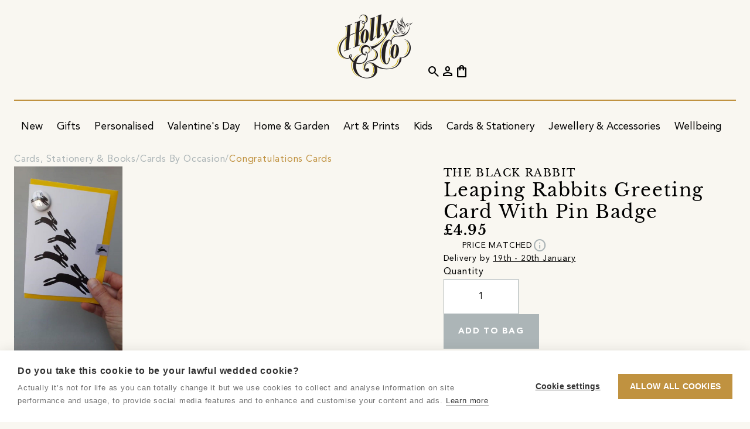

--- FILE ---
content_type: text/html;charset=utf-8
request_url: https://holly.co/shop/product/leaping-rabbits-greeting-card-with-pin-badge/f5e7db90-6f3b-4d17-b423-ee4bc44eb32c
body_size: 20904
content:
<!DOCTYPE html>
<html lang="en" dir="ltr" prefix="og: https://ogp.me/ns#">
    <head>
        <script nonce="2f3e9ad7-17d0-48a5-a913-8db4b0229edf" type="text/javascript">window.hco = window.hco || {};</script>
                <!-- cookie-hub -->
                <script nonce="2f3e9ad7-17d0-48a5-a913-8db4b0229edf" src="https://cdn.cookiehub.eu/c2/8cda4b49.js"></script>
                <script nonce="2f3e9ad7-17d0-48a5-a913-8db4b0229edf" type="text/javascript">
                    (function() {
                        if (window.cookiehub && typeof window.cookiehub.load === 'function') {
                            window.cookiehub.load({
                                onStatusChange: function (status, previousStatus) {
                                    if (window.hco) {
                                        const analytics = this.hasConsented('analytics');
                                        const marketing = this.hasConsented('marketing');

                                        if (window.hco.Firebase && typeof window.hco.Firebase.updateConsent === 'function') {
                                            window.hco.Firebase.updateConsent(analytics, marketing);
                                        }

                                        if (window.hco.GoogleAds && typeof window.hco.GoogleAds.updateConsent === 'function') {
                                            window.hco.GoogleAds.updateConsent(marketing);
                                        }

                                        if (window.hco.Facebook && typeof window.hco.Facebook.updateConsent === 'function') {
                                            window.hco.Facebook.updateConsent(marketing);
                                        }

                                        if (window.hco.Pinterest && typeof window.hco.Pinterest.updateConsent === 'function') {
                                            window.hco.Pinterest.updateConsent(marketing);
                                        }

                                        if (window.hco.Clarity && typeof window.hco.Clarity.updateConsent === 'function') {
                                            window.hco.Clarity.updateConsent(analytics);
                                        }
                                    }
                                }
                            });
                        }
                    })();
                </script>
                <!-- /cookie-hub -->

        <title>Leaping Rabbits Greeting Card With Pin Badge - Holly &amp; Co</title>

        <meta charset="utf-8" />
        <meta name="viewport" content="width=device-width, initial-scale=1.0" />
        <meta name="description" content="A card and gift in one! This greeting card has a wearable pin badge as part of the design making it a great keepsake of the celebrations. A wonderful card fo..." />
        
        

            <link rel="canonical" href="https://holly.co/shop/product/leaping-rabbits-greeting-card-with-pin-badge/f5e7db90-6f3b-4d17-b423-ee4bc44eb32c" />
            <meta property="og:url" content="https://holly.co/shop/product/leaping-rabbits-greeting-card-with-pin-badge/f5e7db90-6f3b-4d17-b423-ee4bc44eb32c" />
        <meta property="og:site_name" content="Holly & Co" />
        <meta property="og:type" content="website" />
        <meta property="og:title" content="Leaping Rabbits Greeting Card With Pin Badge" />
        <meta property="og:description" content="A card and gift in one! This greeting card has a wearable pin badge as part of the design making it a great keepsake of the celebrations. A wonderful card fo..." />
        <meta property="og:locale" content="en_GB" />
            <meta property="og:image" content="https://holly.co/assets/images/products/6065243b-5299-4376-9048-ce838b289b38-thumb.webp" />
            <meta property="og:image:alt" content="Leaping Rabbits greeting card" />

        <meta name="msapplication-TileColor" content="#f9f7f1" />
        <meta name="msapplication-config" content="/assets/browserconfig.xml" />
            
            
            
            
            <meta name="theme-color" content="#1a2448" />
            
            
            
            

        <link rel="apple-touch-icon" sizes="180x180" href="/assets/apple-touch-icon.png" />
        <link rel="icon" type="image/png" sizes="32x32" href="/assets/favicon-32x32.png" />
        <link rel="icon" type="image/png" sizes="16x16" href="/assets/favicon-16x16.png" />
        <link rel="manifest" href="/assets/site.webmanifest" />
        <link rel="mask-icon" href="/assets/safari-pinned-tab.svg" color="#c09240" />
        <link rel="shortcut icon" href="/assets/favicon.ico" />

        <style>
            [class^=material] {
                font-size: 0;
                min-width: 1ch;
                text-indent: -9999px;
            }
        </style>

        <link rel="preload" href="/assets/e49f6cf/fonts/material-symbols-outlined.woff2" as="font" type="font/woff2" crossorigin="anonymous" />
        <link rel="preload" href="/assets/e49f6cf/fonts/CoreCircus.woff2" as="font" type="font/woff2" crossorigin="anonymous" />

        <link rel="preload" href="/assets/e49f6cf/images/placeholder.webp" as="image" />
        <link rel="preload" href="/assets/e49f6cf/images/placeholder-aspect-landscape.webp" as="image" />
        <link rel="preload" href="/assets/e49f6cf/images/placeholder-aspect-none.webp" as="image" />
        <link rel="preload" href="/assets/e49f6cf/images/placeholder-aspect-portrait.webp" as="image" />
        <link rel="preload" href="/assets/e49f6cf/images/placeholder-aspect-square.webp" as="image" />

        <link href="/assets/e49f6cf/css/core.css" rel="stylesheet" type="text/css" />

        <script nonce="2f3e9ad7-17d0-48a5-a913-8db4b0229edf" defer type="module" src="/assets/e49f6cf/javascript/core.js"></script>
        <script nonce="2f3e9ad7-17d0-48a5-a913-8db4b0229edf" defer src="/assets/e49f6cf/javascript/application-basket.js"></script>

        <link rel="dns-prefetch" href="https://firebase.googleapis.com" />
    </head>
    <body data-identifier="f5e7db90-6f3b-4d17-b423-ee4bc44eb32c"    data-revision="e49f6cf" data-javascript="{&quot;log&quot;:{&quot;level&quot;:1,&quot;events&quot;:true}}" data-firebase="{&quot;storageBucket&quot;:&quot;hollyco-69ffd.appspot.com&quot;,&quot;apiKey&quot;:&quot;AIzaSyDI2TeykVFIzxcZDeNHyimfMEXyAA5Y69g&quot;,&quot;messagingSenderId&quot;:&quot;575234895258&quot;,&quot;appId&quot;:&quot;1:575234895258:web:3d2218416f1a28ae9cde23&quot;,&quot;projectId&quot;:&quot;hollyco-69ffd&quot;,&quot;measurementId&quot;:&quot;G-8WQC90ELF8&quot;,&quot;adsId&quot;:&quot;AW-11402235257&quot;,&quot;authDomain&quot;:&quot;hollyco-69ffd.firebaseapp.com&quot;}" data-meta="{&quot;api&quot;:{&quot;graphable&quot;:true},&quot;pixel&quot;:{&quot;id&quot;:&quot;1027059028566200&quot;}}" data-pinterest="{&quot;tag&quot;:{&quot;id&quot;:&quot;2613028153781&quot;,&quot;enhancedMatch&quot;:true}}" data-klaviyo="XTCXRC" data-clarity="tb5xibtnin" data-shopbox="" class="sb-product-details" data-mdc="VVOT-KZB0">
        <div class="frame">
                    <div data-block-ref="site-messages" class="block site-messages carousel block--theme-navy site-messages--alignment-center site-messages--text-transform-uppercase" data-post-process="true" data-autoplay="true" data-speed="4000" data-fade="true" data-arrows="false" data-dots="false" data-draggable="false" data-uuid="55294fa1-1fab-4c53-99e8-cb7898e170a7">
            <div class="block__container block__container--grid" data-implementation="flickity" data-renderer="published">
                <article class="carousel__item site-messages__item" data-acl-block><a class="site-messages__link" href="&#x2F;club-holly-co"><div class="site-messages__text">Want 10% off your order? Join Club Holly &amp; Co</div></a></article><article class="carousel__item site-messages__item"><div class="site-messages__text">DELIVERY INCLUDED ON ALL ITEMS OVER £5</div></article>
            </div>
            
        </div>


            <header class="block header">
                <div class="block__container">
                    <a href="/" class="logo header__logo" aria-label="Go to the Holly & Co Homepage">
                        <picture>
                            <source type="image/webp" media="(max-width: 991.8px)" srcset="/assets/images/logo-light.webp" width="70" height="60" />
                            <source type="image/webp" srcset="/assets/images/logo-light.webp" />
                            <img class="logo__image" loading="eager" src="/assets/images/logo-light.png" alt="Holly & Co" width="128" height="110" />
                        </picture>
                    </a>

                    <div class="header__primary">
                        <button class="cta cta--icon hide-media-above-lg header__search"><span class="material-symbols-outlined">search</span></button>
                        <button class="cta cta--icon hide-media-above-lg header__burger"><span class="material-symbols-outlined">menu</span></button>
                        <button class="cta cta--icon header__close" style="display: none;"><span class="material-symbols-outlined">close</span></button>
                        <nav class="block navigation" data-uuid="a7ff542f-289a-4240-8631-fe37bae8bd3c" data-event-binding="{&quot;name&quot;: &quot;nav_interaction&quot;, &quot;properties&quot;: [&quot;nav_item&quot;, &quot;layout_context&quot;]}">
    <div class="block__container">
        <ul class="navigation__list">
                <li><div class="navigation-group navigation-item  " data-event-context>
    <a class="navigation-group__link navigation-item__link" href="&#x2F;shop" data-event-target>
        <span class="navigation-group__text navigation-item__text" data-event-property="nav_item">Shop</span>
    </a>
    <div class="navigation-group__scroll">
        <ul class="navigation-group__list">
                <li><div class="navigation-group navigation-item  " data-event-context>
    <a class="navigation-group__link navigation-item__link" href="&#x2F;shop&#x2F;new-arrivals" data-event-target>
        <span class="navigation-group__text navigation-item__text" data-event-property="nav_item">New</span>
    </a>
    <div class="navigation-group__scroll">
        <ul class="navigation-group__list">
                <li><div class="navigation-item   hide-media-above-lg" data-event-context>
    <a class="navigation-item__link" href="&#x2F;shop&#x2F;new-arrivals" data-event-target>
        <span class="navigation-item__text" data-event-property="nav_item">Shop All New Arrivals</span>
    </a>
</div>
</li>
                <li><div class="navigation-group navigation-item  " data-event-context>
    <a class="navigation-group__link navigation-item__link" href="&#x2F;shop&#x2F;new-arrivals" data-event-target>
        <span class="navigation-group__text navigation-item__text" data-event-property="nav_item">New Arrivals</span>
    </a>
    <div class="navigation-group__scroll">
        <ul class="navigation-group__list">
                <li><div class="navigation-item   " data-event-context>
    <a class="navigation-item__link" href="&#x2F;shop&#x2F;new-arrivals" data-event-target>
        <span class="navigation-item__text" data-event-property="nav_item">New In</span>
    </a>
</div>
</li>
                <li><div class="navigation-item   " data-event-context>
    <a class="navigation-item__link" href="&#x2F;shop&#x2F;bestsellers" data-event-target>
        <span class="navigation-item__text" data-event-property="nav_item">Bestsellers</span>
    </a>
</div>
</li>
                <li><div class="navigation-item   " data-event-context>
    <a class="navigation-item__link" href="&#x2F;shop&#x2F;new-arrivals?e880947a-356e-44a9-8af1-e7f9b659ebca-ft-category&#x3D;91e18c84-60d8-46d7-9b8a-04a07ab5f2b5" data-event-target>
        <span class="navigation-item__text" data-event-property="nav_item">New In Home &amp; Garden</span>
    </a>
</div>
</li>
                <li><div class="navigation-item   " data-event-context>
    <a class="navigation-item__link" href="&#x2F;shop&#x2F;new-arrivals?e880947a-356e-44a9-8af1-e7f9b659ebca-ft-category&#x3D;d7d597bd-47df-45ce-824b-ff6c7d1c453d" data-event-target>
        <span class="navigation-item__text" data-event-property="nav_item">New In Art &amp; Prints</span>
    </a>
</div>
</li>
                <li><div class="navigation-item   " data-event-context>
    <a class="navigation-item__link" href="&#x2F;shop&#x2F;new-arrivals?e880947a-356e-44a9-8af1-e7f9b659ebca-ft-category&#x3D;060ba4fc-4c6c-4aaa-a2c7-19f5fe857f39" data-event-target>
        <span class="navigation-item__text" data-event-property="nav_item">New In Food &amp; Drink</span>
    </a>
</div>
</li>
                <li><div class="navigation-item   " data-event-context>
    <a class="navigation-item__link" href="&#x2F;shop&#x2F;new-arrivals?e880947a-356e-44a9-8af1-e7f9b659ebca-ft-category&#x3D;47d1f82f-8fc8-46df-bd04-a4bee3a33d67" data-event-target>
        <span class="navigation-item__text" data-event-property="nav_item">New In Kids</span>
    </a>
</div>
</li>
        </ul>
    </div>
</div>
</li>
                <li><div class="navigation-group navigation-item  " data-event-context>
    <a class="navigation-group__link navigation-item__link" href="&#x2F;shop&#x2F;new-arrivals" data-event-target>
        <span class="navigation-group__text navigation-item__text" data-event-property="nav_item">By Price</span>
    </a>
    <div class="navigation-group__scroll">
        <ul class="navigation-group__list">
                <li><div class="navigation-item   " data-event-context>
    <a class="navigation-item__link" href="&#x2F;shop&#x2F;new-arrivals?e880947a-356e-44a9-8af1-e7f9b659ebca-ft-price&#x3D;0&amp;e880947a-356e-44a9-8af1-e7f9b659ebca-ft-price&#x3D;1" data-event-target>
        <span class="navigation-item__text" data-event-property="nav_item">Under £30</span>
    </a>
</div>
</li>
                <li><div class="navigation-item   " data-event-context>
    <a class="navigation-item__link" href="&#x2F;shop&#x2F;new-arrivals?e880947a-356e-44a9-8af1-e7f9b659ebca-ft-price&#x3D;2" data-event-target>
        <span class="navigation-item__text" data-event-property="nav_item">Under £50</span>
    </a>
</div>
</li>
                <li><div class="navigation-item   " data-event-context>
    <a class="navigation-item__link" href="&#x2F;shop&#x2F;new-arrivals?e880947a-356e-44a9-8af1-e7f9b659ebca-ft-price&#x3D;3" data-event-target>
        <span class="navigation-item__text" data-event-property="nav_item">Under £100</span>
    </a>
</div>
</li>
                <li><div class="navigation-item   " data-event-context>
    <a class="navigation-item__link" href="&#x2F;shop&#x2F;new-arrivals?e880947a-356e-44a9-8af1-e7f9b659ebca-ft-price&#x3D;4" data-event-target>
        <span class="navigation-item__text" data-event-property="nav_item">Over £100</span>
    </a>
</div>
</li>
        </ul>
    </div>
</div>
</li>
                <li><div class="navigation-group navigation-item  " data-event-context>
    <a class="navigation-group__link navigation-item__link" href="&#x2F;shop&#x2F;new-arrivals" data-event-target>
        <span class="navigation-group__text navigation-item__text" data-event-property="nav_item">New Edits</span>
    </a>
    <div class="navigation-group__scroll">
        <ul class="navigation-group__list">
                <li><div class="navigation-item   " data-event-context>
    <a class="navigation-item__link" href="&#x2F;shop&#x2F;home-and-garden&#x2F;calming-sanctuaries" data-event-target>
        <span class="navigation-item__text" data-event-property="nav_item">Calming Sanctuaries</span>
    </a>
</div>
</li>
                <li><div class="navigation-item   " data-event-context>
    <a class="navigation-item__link" href="&#x2F;shop&#x2F;art-and-prints&#x2F;motivational-art" data-event-target>
        <span class="navigation-item__text" data-event-property="nav_item">Motivational Art</span>
    </a>
</div>
</li>
                <li><div class="navigation-item   " data-event-context>
    <a class="navigation-item__link" href="&#x2F;shop&#x2F;home-and-garden&#x2F;winter-home" data-event-target>
        <span class="navigation-item__text" data-event-property="nav_item">Winter Home</span>
    </a>
</div>
</li>
                <li><div class="navigation-item   " data-event-context>
    <a class="navigation-item__link" href="&#x2F;shop&#x2F;cards-stationery-and-books&#x2F;planning-and-organising" data-event-target>
        <span class="navigation-item__text" data-event-property="nav_item">Planning &amp; Organising</span>
    </a>
</div>
</li>
        </ul>
    </div>
</div>
</li>
                <li><div class="navigation-group navigation-item  " data-event-context>
    <a class="navigation-group__link navigation-item__link" href="&#x2F;shop&#x2F;new-arrivals" data-event-target>
        <span class="navigation-group__text navigation-item__text" data-event-property="nav_item">New Co&#39;s</span>
    </a>
    <div class="navigation-group__scroll">
        <ul class="navigation-group__list">
                <li><div class="navigation-item   " data-event-context>
    <a class="navigation-item__link" href="&#x2F;storefront&#x2F;mimi-dickson" data-event-target>
        <span class="navigation-item__text" data-event-property="nav_item">Mimi Dickson</span>
    </a>
</div>
</li>
                <li><div class="navigation-item   " data-event-context>
    <a class="navigation-item__link" href="&#x2F;storefront&#x2F;sundae-press" data-event-target>
        <span class="navigation-item__text" data-event-property="nav_item">Sundae Press</span>
    </a>
</div>
</li>
                <li><div class="navigation-item   " data-event-context>
    <a class="navigation-item__link" href="&#x2F;storefront&#x2F;lee-foster-wilson" data-event-target>
        <span class="navigation-item__text" data-event-property="nav_item">Lee Foster-Wilson</span>
    </a>
</div>
</li>
                <li><div class="navigation-item   " data-event-context>
    <a class="navigation-item__link" href="&#x2F;storefront&#x2F;fizzel-preserves" data-event-target>
        <span class="navigation-item__text" data-event-property="nav_item">Fizzel Preserves</span>
    </a>
</div>
</li>
                <li><div class="navigation-item   " data-event-context>
    <a class="navigation-item__link" href="&#x2F;storefront&#x2F;classic-cassette-prints" data-event-target>
        <span class="navigation-item__text" data-event-property="nav_item">Classic Cassette Prints</span>
    </a>
</div>
</li>
                <li><div class="navigation-item   " data-event-context>
    <a class="navigation-item__link" href="&#x2F;storefront&#x2F;tired-starling-studio" data-event-target>
        <span class="navigation-item__text" data-event-property="nav_item">Tired Starling Studio</span>
    </a>
</div>
</li>
        </ul>
    </div>
</div>
</li>
        </ul>
    </div>
</div>
</li>
                <li><div class="navigation-group navigation-item  " data-event-context>
    <a class="navigation-group__link navigation-item__link" href="&#x2F;shop&#x2F;gifts" data-event-target>
        <span class="navigation-group__text navigation-item__text" data-event-property="nav_item">Gifts</span>
    </a>
    <div class="navigation-group__scroll">
        <ul class="navigation-group__list">
                <li><div class="navigation-item   hide-media-above-lg" data-event-context>
    <a class="navigation-item__link" href="&#x2F;shop&#x2F;gifts" data-event-target>
        <span class="navigation-item__text" data-event-property="nav_item">All Gifts</span>
    </a>
</div>
</li>
                <li><div class="navigation-item   hide-media-above-lg" data-event-context>
    <a class="navigation-item__link" href="&#x2F;shop&#x2F;gifts&#x2F;by-type&#x2F;bestselling-gifts" data-event-target>
        <span class="navigation-item__text" data-event-property="nav_item">Bestselling Gifts</span>
    </a>
</div>
</li>
                <li><div class="navigation-item   hide-media-above-lg" data-event-context>
    <a class="navigation-item__link" href="&#x2F;shop&#x2F;gifts&#x2F;by-type&#x2F;personalised-gifts" data-event-target>
        <span class="navigation-item__text" data-event-property="nav_item">Personalised Gifts</span>
    </a>
</div>
</li>
                <li><div class="navigation-item   hide-media-above-lg" data-event-context>
    <a class="navigation-item__link" href="&#x2F;shop&#x2F;gifts&#x2F;by-recipient&#x2F;her" data-event-target>
        <span class="navigation-item__text" data-event-property="nav_item">Gifts For Her</span>
    </a>
</div>
</li>
                <li><div class="navigation-item   hide-media-above-lg" data-event-context>
    <a class="navigation-item__link" href="&#x2F;shop&#x2F;gifts&#x2F;by-recipient&#x2F;him" data-event-target>
        <span class="navigation-item__text" data-event-property="nav_item">Gifts For Him</span>
    </a>
</div>
</li>
                <li><div class="navigation-group navigation-item  " data-event-context>
    <a class="navigation-group__link navigation-item__link" href="&#x2F;shop&#x2F;gifts" data-event-target>
        <span class="navigation-group__text navigation-item__text" data-event-property="nav_item">Gifts By Price</span>
    </a>
    <div class="navigation-group__scroll">
        <ul class="navigation-group__list">
                <li><div class="navigation-item   " data-event-context>
    <a class="navigation-item__link" href="&#x2F;shop&#x2F;gifts&#x2F;by-type&#x2F;gifts-under-15" data-event-target>
        <span class="navigation-item__text" data-event-property="nav_item">Gifts Under £15</span>
    </a>
</div>
</li>
                <li><div class="navigation-item   " data-event-context>
    <a class="navigation-item__link" href="&#x2F;shop&#x2F;gifts&#x2F;by-type&#x2F;gifts-under-30" data-event-target>
        <span class="navigation-item__text" data-event-property="nav_item">Gifts Under £30</span>
    </a>
</div>
</li>
                <li><div class="navigation-item   " data-event-context>
    <a class="navigation-item__link" href="&#x2F;shop&#x2F;gifts&#x2F;by-type&#x2F;under-50" data-event-target>
        <span class="navigation-item__text" data-event-property="nav_item">Gifts Under £50</span>
    </a>
</div>
</li>
                <li><div class="navigation-item   " data-event-context>
    <a class="navigation-item__link" href="&#x2F;shop&#x2F;gifts&#x2F;by-type&#x2F;blow-the-budget-gifts" data-event-target>
        <span class="navigation-item__text" data-event-property="nav_item">Showstopper Gifts</span>
    </a>
</div>
</li>
                <li><div class="navigation-item   " data-event-context>
    <a class="navigation-item__link" href="&#x2F;shop&#x2F;gifts&#x2F;by-type&#x2F;hollys-gift-picks" data-event-target>
        <span class="navigation-item__text" data-event-property="nav_item">Holly&#39;s Gift Picks</span>
    </a>
</div>
</li>
                <li><div class="navigation-item   " data-event-context>
    <a class="navigation-item__link" href="&#x2F;shop&#x2F;gifts&#x2F;by-type&#x2F;speedy-gifts" data-event-target>
        <span class="navigation-item__text" data-event-property="nav_item">Speedy Gifts</span>
    </a>
</div>
</li>
                <li><div class="navigation-item   " data-event-context>
    <a class="navigation-item__link" href="&#x2F;shop&#x2F;gifts&#x2F;by-type&#x2F;bestselling-gifts" data-event-target>
        <span class="navigation-item__text" data-event-property="nav_item">Bestselling Gifts</span>
    </a>
</div>
</li>
                <li><div class="navigation-item   " data-event-context>
    <a class="navigation-item__link" href="&#x2F;shop&#x2F;gifts&#x2F;by-type&#x2F;personalised-gifts" data-event-target>
        <span class="navigation-item__text" data-event-property="nav_item">Personalised Gifts</span>
    </a>
</div>
</li>
        </ul>
    </div>
</div>
</li>
                <li><div class="navigation-group navigation-item  " data-event-context>
    <a class="navigation-group__link navigation-item__link" href="&#x2F;shop&#x2F;gifts&#x2F;by-recipient" data-event-target>
        <span class="navigation-group__text navigation-item__text" data-event-property="nav_item">Gifts By Recipient</span>
    </a>
    <div class="navigation-group__scroll">
        <ul class="navigation-group__list">
                <li><div class="navigation-item   hide-media-above-lg" data-event-context>
    <a class="navigation-item__link" href="&#x2F;shop&#x2F;gifts&#x2F;by-recipient" data-event-target>
        <span class="navigation-item__text" data-event-property="nav_item">Shop All Gifts By Recipient</span>
    </a>
</div>
</li>
                <li><div class="navigation-item   " data-event-context>
    <a class="navigation-item__link" href="&#x2F;shop&#x2F;gifts&#x2F;by-recipient&#x2F;her" data-event-target>
        <span class="navigation-item__text" data-event-property="nav_item">Gifts For Her</span>
    </a>
</div>
</li>
                <li><div class="navigation-item   " data-event-context>
    <a class="navigation-item__link" href="&#x2F;shop&#x2F;gifts&#x2F;by-recipient&#x2F;him" data-event-target>
        <span class="navigation-item__text" data-event-property="nav_item">Gifts For Him</span>
    </a>
</div>
</li>
                <li><div class="navigation-item   " data-event-context>
    <a class="navigation-item__link" href="&#x2F;shop&#x2F;gifts&#x2F;by-recipient&#x2F;friends" data-event-target>
        <span class="navigation-item__text" data-event-property="nav_item">Gifts For Friends</span>
    </a>
</div>
</li>
                <li><div class="navigation-item   " data-event-context>
    <a class="navigation-item__link" href="&#x2F;shop&#x2F;gifts&#x2F;by-recipient&#x2F;kids" data-event-target>
        <span class="navigation-item__text" data-event-property="nav_item">Gifts For Kids</span>
    </a>
</div>
</li>
                <li><div class="navigation-item   " data-event-context>
    <a class="navigation-item__link" href="&#x2F;shop&#x2F;gifts&#x2F;by-life-moments&#x2F;birthday-gifts&#x2F;kids" data-event-target>
        <span class="navigation-item__text" data-event-property="nav_item">Gifts For Kids By Age</span>
    </a>
</div>
</li>
                <li><div class="navigation-item   " data-event-context>
    <a class="navigation-item__link" href="&#x2F;shop&#x2F;gifts&#x2F;by-recipient&#x2F;babies" data-event-target>
        <span class="navigation-item__text" data-event-property="nav_item">Gifts For Babies</span>
    </a>
</div>
</li>
                <li><div class="navigation-item   " data-event-context>
    <a class="navigation-item__link" href="&#x2F;shop&#x2F;gifts&#x2F;by-recipient&#x2F;mums" data-event-target>
        <span class="navigation-item__text" data-event-property="nav_item">Gifts For Mums</span>
    </a>
</div>
</li>
                <li><div class="navigation-item   " data-event-context>
    <a class="navigation-item__link" href="&#x2F;shop&#x2F;gifts&#x2F;by-recipient&#x2F;dads" data-event-target>
        <span class="navigation-item__text" data-event-property="nav_item">Gifts For Dads</span>
    </a>
</div>
</li>
                <li><div class="navigation-item   " data-event-context>
    <a class="navigation-item__link" href="&#x2F;shop&#x2F;gifts&#x2F;by-recipient&#x2F;pets" data-event-target>
        <span class="navigation-item__text" data-event-property="nav_item">Gifts For Pets</span>
    </a>
</div>
</li>
                <li><div class="navigation-item   " data-event-context>
    <a class="navigation-item__link" href="&#x2F;shop&#x2F;gifts&#x2F;by-recipient&#x2F;teen-girls" data-event-target>
        <span class="navigation-item__text" data-event-property="nav_item">Gifts For Teen Girls</span>
    </a>
</div>
</li>
        </ul>
    </div>
</div>
</li>
                <li><div class="navigation-group navigation-item  " data-event-context>
    <a class="navigation-group__link navigation-item__link" href="&#x2F;shop&#x2F;gifts&#x2F;by-interest" data-event-target>
        <span class="navigation-group__text navigation-item__text" data-event-property="nav_item">Gifts By Interest</span>
    </a>
    <div class="navigation-group__scroll">
        <ul class="navigation-group__list">
                <li><div class="navigation-item   hide-media-above-lg" data-event-context>
    <a class="navigation-item__link" href="&#x2F;shop&#x2F;gifts&#x2F;by-interest" data-event-target>
        <span class="navigation-item__text" data-event-property="nav_item">Shop All Gifts By Interest</span>
    </a>
</div>
</li>
                <li><div class="navigation-item   " data-event-context>
    <a class="navigation-item__link" href="&#x2F;shop&#x2F;gifts&#x2F;by-interest&#x2F;makers-and-crafters" data-event-target>
        <span class="navigation-item__text" data-event-property="nav_item">Makers &amp; Crafters</span>
    </a>
</div>
</li>
                <li><div class="navigation-item   " data-event-context>
    <a class="navigation-item__link" href="&#x2F;shop&#x2F;gifts&#x2F;by-interest&#x2F;foodies" data-event-target>
        <span class="navigation-item__text" data-event-property="nav_item">Foodies</span>
    </a>
</div>
</li>
                <li><div class="navigation-item   " data-event-context>
    <a class="navigation-item__link" href="&#x2F;shop&#x2F;gifts&#x2F;by-interest&#x2F;gardeners" data-event-target>
        <span class="navigation-item__text" data-event-property="nav_item">Gardeners</span>
    </a>
</div>
</li>
                <li><div class="navigation-item   " data-event-context>
    <a class="navigation-item__link" href="&#x2F;shop&#x2F;gifts&#x2F;by-interest&#x2F;music-lovers" data-event-target>
        <span class="navigation-item__text" data-event-property="nav_item">Music Lovers</span>
    </a>
</div>
</li>
                <li><div class="navigation-item   " data-event-context>
    <a class="navigation-item__link" href="&#x2F;shop&#x2F;gifts&#x2F;by-interest&#x2F;pampering-gifts" data-event-target>
        <span class="navigation-item__text" data-event-property="nav_item">Pampering Gifts</span>
    </a>
</div>
</li>
                <li><div class="navigation-item   " data-event-context>
    <a class="navigation-item__link" href="&#x2F;shop&#x2F;gifts&#x2F;by-interest&#x2F;outdoorsy-types" data-event-target>
        <span class="navigation-item__text" data-event-property="nav_item">Outdoorsy Types</span>
    </a>
</div>
</li>
                <li><div class="navigation-item   " data-event-context>
    <a class="navigation-item__link" href="&#x2F;shop&#x2F;gifts&#x2F;by-interest&#x2F;bird-watchers" data-event-target>
        <span class="navigation-item__text" data-event-property="nav_item">Bird Watchers</span>
    </a>
</div>
</li>
                <li><div class="navigation-item   " data-event-context>
    <a class="navigation-item__link" href="&#x2F;shop&#x2F;gifts&#x2F;by-interest&#x2F;sports-enthusiasts" data-event-target>
        <span class="navigation-item__text" data-event-property="nav_item">Sports Enthusiasts</span>
    </a>
</div>
</li>
                <li><div class="navigation-item   " data-event-context>
    <a class="navigation-item__link" href="&#x2F;shop&#x2F;gifts&#x2F;by-interest&#x2F;head-chefs" data-event-target>
        <span class="navigation-item__text" data-event-property="nav_item">Head Chefs</span>
    </a>
</div>
</li>
                <li><div class="navigation-item   " data-event-context>
    <a class="navigation-item__link" href="&#x2F;shop&#x2F;gifts&#x2F;by-interest&#x2F;wild-swimming" data-event-target>
        <span class="navigation-item__text" data-event-property="nav_item">Wild Swimming</span>
    </a>
</div>
</li>
                <li><div class="navigation-item   " data-event-context>
    <a class="navigation-item__link" href="&#x2F;shop&#x2F;gifts&#x2F;by-interest&#x2F;seaside-lovers" data-event-target>
        <span class="navigation-item__text" data-event-property="nav_item">Seaside Lovers</span>
    </a>
</div>
</li>
                <li><div class="navigation-item   " data-event-context>
    <a class="navigation-item__link" href="&#x2F;shop&#x2F;gifts&#x2F;by-interest&#x2F;mushroom-enthusiasts" data-event-target>
        <span class="navigation-item__text" data-event-property="nav_item">Mushroom Enthusiasts</span>
    </a>
</div>
</li>
                <li><div class="navigation-item   " data-event-context>
    <a class="navigation-item__link" href="&#x2F;shop&#x2F;gifts&#x2F;by-interest&#x2F;pet-parents" data-event-target>
        <span class="navigation-item__text" data-event-property="nav_item">Pet Parents</span>
    </a>
</div>
</li>
                <li><div class="navigation-item   hide-media-above-lg" data-event-context>
    <a class="navigation-item__link" href="&#x2F;shop&#x2F;gifts&#x2F;by-interest&#x2F;biscuit-dunkers" data-event-target>
        <span class="navigation-item__text" data-event-property="nav_item">Biscuit Dunkers</span>
    </a>
</div>
</li>
                <li><div class="navigation-item   hide-media-above-lg" data-event-context>
    <a class="navigation-item__link" href="&#x2F;shop&#x2F;gifts&#x2F;by-interest&#x2F;bookish-types" data-event-target>
        <span class="navigation-item__text" data-event-property="nav_item">Bookish Types</span>
    </a>
</div>
</li>
                <li><div class="navigation-item   hide-media-above-lg" data-event-context>
    <a class="navigation-item__link" href="&#x2F;shop&#x2F;gifts&#x2F;by-interest&#x2F;cocktail-gifts" data-event-target>
        <span class="navigation-item__text" data-event-property="nav_item">Cocktail Lovers</span>
    </a>
</div>
</li>
                <li><div class="navigation-item   hide-media-above-lg" data-event-context>
    <a class="navigation-item__link" href="&#x2F;shop&#x2F;gifts&#x2F;by-interest&#x2F;nostalgic-gifts" data-event-target>
        <span class="navigation-item__text" data-event-property="nav_item">Nostalgic Gifts</span>
    </a>
</div>
</li>
                <li><div class="navigation-item   hide-media-above-lg" data-event-context>
    <a class="navigation-item__link" href="&#x2F;shop&#x2F;gifts&#x2F;by-interest&#x2F;flower-market-frequenters" data-event-target>
        <span class="navigation-item__text" data-event-property="nav_item">Flower Lovers</span>
    </a>
</div>
</li>
                <li><div class="navigation-item   hide-media-above-lg" data-event-context>
    <a class="navigation-item__link" href="&#x2F;shop&#x2F;gifts&#x2F;by-interest&#x2F;cyclists" data-event-target>
        <span class="navigation-item__text" data-event-property="nav_item">Cyclists</span>
    </a>
</div>
</li>
        </ul>
    </div>
</div>
</li>
                <li><div class="navigation-group navigation-item  " data-event-context>
    <a class="navigation-group__link navigation-item__link" href="&#x2F;shop&#x2F;gifts&#x2F;by-life-moments" data-event-target>
        <span class="navigation-group__text navigation-item__text" data-event-property="nav_item">Gifts By Occasion</span>
    </a>
    <div class="navigation-group__scroll">
        <ul class="navigation-group__list">
                <li><div class="navigation-item   hide-media-above-lg" data-event-context>
    <a class="navigation-item__link" href="&#x2F;shop&#x2F;gifts&#x2F;by-life-moments" data-event-target>
        <span class="navigation-item__text" data-event-property="nav_item">Shop All Gifts By Occasion</span>
    </a>
</div>
</li>
                <li><div class="navigation-item   " data-event-context>
    <a class="navigation-item__link" href="&#x2F;shop&#x2F;gifts&#x2F;by-life-moments&#x2F;birthday-gifts" data-event-target>
        <span class="navigation-item__text" data-event-property="nav_item">Birthday Gifts</span>
    </a>
</div>
</li>
                <li><div class="navigation-item   " data-event-context>
    <a class="navigation-item__link" href="&#x2F;shop&#x2F;gifts&#x2F;by-life-moments&#x2F;anniversary-gifts" data-event-target>
        <span class="navigation-item__text" data-event-property="nav_item">Anniversary Gifts</span>
    </a>
</div>
</li>
                <li><div class="navigation-item   " data-event-context>
    <a class="navigation-item__link" href="&#x2F;shop&#x2F;gifts&#x2F;by-life-moments&#x2F;wedding-gifts" data-event-target>
        <span class="navigation-item__text" data-event-property="nav_item">Wedding Gifts</span>
    </a>
</div>
</li>
                <li><div class="navigation-item   " data-event-context>
    <a class="navigation-item__link" href="&#x2F;shop&#x2F;gifts&#x2F;by-life-moments&#x2F;congratulations-gifts" data-event-target>
        <span class="navigation-item__text" data-event-property="nav_item">Congratulations Gifts</span>
    </a>
</div>
</li>
                <li><div class="navigation-item   " data-event-context>
    <a class="navigation-item__link" href="&#x2F;shop&#x2F;gifts&#x2F;by-life-moments&#x2F;thank-you-gifts" data-event-target>
        <span class="navigation-item__text" data-event-property="nav_item">Thank You Gifts</span>
    </a>
</div>
</li>
                <li><div class="navigation-item   " data-event-context>
    <a class="navigation-item__link" href="&#x2F;shop&#x2F;gifts&#x2F;by-life-moments&#x2F;engagement-gifts" data-event-target>
        <span class="navigation-item__text" data-event-property="nav_item">Engagement Gifts</span>
    </a>
</div>
</li>
                <li><div class="navigation-item   " data-event-context>
    <a class="navigation-item__link" href="&#x2F;shop&#x2F;gifts&#x2F;by-life-moments&#x2F;housewarming-gifts" data-event-target>
        <span class="navigation-item__text" data-event-property="nav_item">Housewarming Gifts</span>
    </a>
</div>
</li>
                <li><div class="navigation-item   " data-event-context>
    <a class="navigation-item__link" href="&#x2F;shop&#x2F;gifts&#x2F;by-life-moments&#x2F;new-baby-gifts" data-event-target>
        <span class="navigation-item__text" data-event-property="nav_item">New Baby Gifts</span>
    </a>
</div>
</li>
                <li><div class="navigation-item   " data-event-context>
    <a class="navigation-item__link" href="&#x2F;shop&#x2F;gifts&#x2F;by-life-moments&#x2F;grief-and-loss-gifts" data-event-target>
        <span class="navigation-item__text" data-event-property="nav_item">Grief &amp; Loss Gifts</span>
    </a>
</div>
</li>
                <li><div class="navigation-item   " data-event-context>
    <a class="navigation-item__link" href="&#x2F;shop&#x2F;gifts&#x2F;by-life-moments&#x2F;cancer-and-illness-gifts" data-event-target>
        <span class="navigation-item__text" data-event-property="nav_item">Cancer &amp; Serious Illness Gifts</span>
    </a>
</div>
</li>
                <li><div class="navigation-item   " data-event-context>
    <a class="navigation-item__link" href="&#x2F;shop&#x2F;gifts&#x2F;by-life-moments&#x2F;tough-time" data-event-target>
        <span class="navigation-item__text" data-event-property="nav_item">Going Through A Tough Time Gifts</span>
    </a>
</div>
</li>
                <li><div class="navigation-item   " data-event-context>
    <a class="navigation-item__link" href="&#x2F;shop&#x2F;gifts&#x2F;by-life-moments&#x2F;new-job" data-event-target>
        <span class="navigation-item__text" data-event-property="nav_item">New Job Gifts</span>
    </a>
</div>
</li>
        </ul>
    </div>
</div>
</li>
                <li><div class="navigation-group navigation-item  " data-event-context>
    <a class="navigation-group__link navigation-item__link" href="&#x2F;shop&#x2F;cards-stationery-and-books&#x2F;cards-by-occasion" data-event-target>
        <span class="navigation-group__text navigation-item__text" data-event-property="nav_item">Cards By Occasion</span>
    </a>
    <div class="navigation-group__scroll">
        <ul class="navigation-group__list">
                <li><div class="navigation-item   hide-media-above-lg" data-event-context>
    <a class="navigation-item__link" href="&#x2F;shop&#x2F;cards-stationery-and-books&#x2F;cards-by-occasion" data-event-target>
        <span class="navigation-item__text" data-event-property="nav_item">Shop All Cards By Occasion</span>
    </a>
</div>
</li>
                <li><div class="navigation-item   " data-event-context>
    <a class="navigation-item__link" href="&#x2F;shop&#x2F;cards-stationery-and-books&#x2F;cards-by-occasion&#x2F;birthday-cards" data-event-target>
        <span class="navigation-item__text" data-event-property="nav_item">Birthday</span>
    </a>
</div>
</li>
                <li><div class="navigation-item   " data-event-context>
    <a class="navigation-item__link" href="&#x2F;shop&#x2F;cards-stationery-and-books&#x2F;cards-by-occasion&#x2F;kids-birthday-cards" data-event-target>
        <span class="navigation-item__text" data-event-property="nav_item">Kids&#39; Birthday</span>
    </a>
</div>
</li>
                <li><div class="navigation-item   " data-event-context>
    <a class="navigation-item__link" href="&#x2F;shop&#x2F;cards-stationery-and-books&#x2F;cards-by-age" data-event-target>
        <span class="navigation-item__text" data-event-property="nav_item">Birthday By Age</span>
    </a>
</div>
</li>
                <li><div class="navigation-item   " data-event-context>
    <a class="navigation-item__link" href="&#x2F;shop&#x2F;cards-stationery-and-books&#x2F;cards-by-occasion&#x2F;wedding-cards" data-event-target>
        <span class="navigation-item__text" data-event-property="nav_item">Wedding</span>
    </a>
</div>
</li>
                <li><div class="navigation-item   " data-event-context>
    <a class="navigation-item__link" href="&#x2F;shop&#x2F;cards-stationery-and-books&#x2F;cards-by-occasion&#x2F;anniversary-cards" data-event-target>
        <span class="navigation-item__text" data-event-property="nav_item">Anniversary</span>
    </a>
</div>
</li>
                <li><div class="navigation-item   " data-event-context>
    <a class="navigation-item__link" href="&#x2F;shop&#x2F;cards-stationery-and-books&#x2F;cards-by-occasion&#x2F;congratulations-cards" data-event-target>
        <span class="navigation-item__text" data-event-property="nav_item">Congratulations</span>
    </a>
</div>
</li>
                <li><div class="navigation-item   " data-event-context>
    <a class="navigation-item__link" href="&#x2F;shop&#x2F;cards-stationery-and-books&#x2F;cards-by-occasion&#x2F;new-baby-cards" data-event-target>
        <span class="navigation-item__text" data-event-property="nav_item">New Baby</span>
    </a>
</div>
</li>
                <li><div class="navigation-item   " data-event-context>
    <a class="navigation-item__link" href="&#x2F;shop&#x2F;cards-stationery-and-books&#x2F;cards-by-occasion&#x2F;new-home-cards" data-event-target>
        <span class="navigation-item__text" data-event-property="nav_item">New Home</span>
    </a>
</div>
</li>
                <li><div class="navigation-item   " data-event-context>
    <a class="navigation-item__link" href="&#x2F;shop&#x2F;cards-stationery-and-books&#x2F;cards-by-theme&#x2F;leaving-cards" data-event-target>
        <span class="navigation-item__text" data-event-property="nav_item">Leaving</span>
    </a>
</div>
</li>
        </ul>
    </div>
</div>
</li>
        </ul>
    </div>
</div>
</li>
                <li><div class="navigation-group navigation-item  " data-event-context>
    <a class="navigation-group__link navigation-item__link" href="&#x2F;shop&#x2F;personalised" data-event-target>
        <span class="navigation-group__text navigation-item__text" data-event-property="nav_item">Personalised</span>
    </a>
    <div class="navigation-group__scroll">
        <ul class="navigation-group__list">
                <li><div class="navigation-item   hide-media-above-lg" data-event-context>
    <a class="navigation-item__link" href="&#x2F;shop&#x2F;personalised" data-event-target>
        <span class="navigation-item__text" data-event-property="nav_item">All Personalised</span>
    </a>
</div>
</li>
                <li><div class="navigation-group navigation-item  " data-event-context>
    <a class="navigation-group__link navigation-item__link" href="&#x2F;shop&#x2F;gifts&#x2F;by-type&#x2F;personalised-gifts" data-event-target>
        <span class="navigation-group__text navigation-item__text" data-event-property="nav_item">Personalised Gifts</span>
    </a>
    <div class="navigation-group__scroll">
        <ul class="navigation-group__list">
                <li><div class="navigation-item   " data-event-context>
    <a class="navigation-item__link" href="&#x2F;shop&#x2F;gifts&#x2F;by-type&#x2F;personalised-gifts" data-event-target>
        <span class="navigation-item__text" data-event-property="nav_item">All Personalised Gifts</span>
    </a>
</div>
</li>
                <li><div class="navigation-item   " data-event-context>
    <a class="navigation-item__link" href="&#x2F;shop&#x2F;gifts&#x2F;by-type&#x2F;personalised-gifts&#x2F;her" data-event-target>
        <span class="navigation-item__text" data-event-property="nav_item">Gifts For Her</span>
    </a>
</div>
</li>
                <li><div class="navigation-item   " data-event-context>
    <a class="navigation-item__link" href="&#x2F;shop&#x2F;gifts&#x2F;by-type&#x2F;personalised-gifts&#x2F;him" data-event-target>
        <span class="navigation-item__text" data-event-property="nav_item">Gifts For Him</span>
    </a>
</div>
</li>
                <li><div class="navigation-item   " data-event-context>
    <a class="navigation-item__link" href="&#x2F;shop&#x2F;gifts&#x2F;by-type&#x2F;personalised-gifts&#x2F;kids" data-event-target>
        <span class="navigation-item__text" data-event-property="nav_item">Gifts For Kids</span>
    </a>
</div>
</li>
                <li><div class="navigation-item   " data-event-context>
    <a class="navigation-item__link" href="&#x2F;shop&#x2F;gifts&#x2F;by-recipient&#x2F;personalised-baby-gifts?e880947a-356e-44a9-8af1-e7f9b659ebca-ft-type&#x3D;personalised" data-event-target>
        <span class="navigation-item__text" data-event-property="nav_item">Baby Gifts</span>
    </a>
</div>
</li>
                <li><div class="navigation-item   " data-event-context>
    <a class="navigation-item__link" href="&#x2F;shop&#x2F;gifts&#x2F;by-recipient&#x2F;mums?e880947a-356e-44a9-8af1-e7f9b659ebca-ft-type&#x3D;personalised" data-event-target>
        <span class="navigation-item__text" data-event-property="nav_item">Gifts For Mums</span>
    </a>
</div>
</li>
                <li><div class="navigation-item   " data-event-context>
    <a class="navigation-item__link" href="&#x2F;shop&#x2F;gifts&#x2F;by-recipient&#x2F;dads?e880947a-356e-44a9-8af1-e7f9b659ebca-ft-type&#x3D;personalised" data-event-target>
        <span class="navigation-item__text" data-event-property="nav_item">Gifts For Dads</span>
    </a>
</div>
</li>
                <li><div class="navigation-item   " data-event-context>
    <a class="navigation-item__link" href="&#x2F;shop&#x2F;gifts&#x2F;by-recipient&#x2F;pets?e880947a-356e-44a9-8af1-e7f9b659ebca-ft-type&#x3D;personalised" data-event-target>
        <span class="navigation-item__text" data-event-property="nav_item">Gifts For Pets</span>
    </a>
</div>
</li>
                <li><div class="navigation-item   " data-event-context>
    <a class="navigation-item__link" href="&#x2F;shop&#x2F;gifts&#x2F;by-type&#x2F;gifts-under-30?e880947a-356e-44a9-8af1-e7f9b659ebca-ft-type&#x3D;personalised" data-event-target>
        <span class="navigation-item__text" data-event-property="nav_item">Gifts Under £30</span>
    </a>
</div>
</li>
                <li><div class="navigation-item   " data-event-context>
    <a class="navigation-item__link" href="&#x2F;shop&#x2F;gifts&#x2F;by-type&#x2F;under-50?e880947a-356e-44a9-8af1-e7f9b659ebca-ft-type&#x3D;personalised" data-event-target>
        <span class="navigation-item__text" data-event-property="nav_item">Gifts Under £50</span>
    </a>
</div>
</li>
        </ul>
    </div>
</div>
</li>
                <li><div class="navigation-group navigation-item  " data-event-context>
    <a class="navigation-group__link navigation-item__link" href="&#x2F;shop&#x2F;personalised" data-event-target>
        <span class="navigation-group__text navigation-item__text" data-event-property="nav_item">Gifts By Occasion</span>
    </a>
    <div class="navigation-group__scroll">
        <ul class="navigation-group__list">
                <li><div class="navigation-item   " data-event-context>
    <a class="navigation-item__link" href="&#x2F;shop&#x2F;gifts&#x2F;by-life-moments&#x2F;birthday-gifts&#x2F;personalised" data-event-target>
        <span class="navigation-item__text" data-event-property="nav_item">Birthday Gifts</span>
    </a>
</div>
</li>
                <li><div class="navigation-item   " data-event-context>
    <a class="navigation-item__link" href="&#x2F;shop&#x2F;gifts&#x2F;by-life-moments&#x2F;wedding-gifts?e880947a-356e-44a9-8af1-e7f9b659ebca-ft-type&#x3D;personalised" data-event-target>
        <span class="navigation-item__text" data-event-property="nav_item">Wedding Gifts</span>
    </a>
</div>
</li>
                <li><div class="navigation-item   " data-event-context>
    <a class="navigation-item__link" href="&#x2F;shop&#x2F;gifts&#x2F;by-life-moments&#x2F;anniversary-gifts&#x2F;personalised" data-event-target>
        <span class="navigation-item__text" data-event-property="nav_item">Anniversary Gifts</span>
    </a>
</div>
</li>
                <li><div class="navigation-item   " data-event-context>
    <a class="navigation-item__link" href="&#x2F;shop&#x2F;gifts&#x2F;by-life-moments&#x2F;grief-and-loss-gifts?e880947a-356e-44a9-8af1-e7f9b659ebca-ft-type&#x3D;personalised" data-event-target>
        <span class="navigation-item__text" data-event-property="nav_item">Grief &amp; Loss Gifts</span>
    </a>
</div>
</li>
        </ul>
    </div>
</div>
</li>
                <li><div class="navigation-group navigation-item  " data-event-context>
    <a class="navigation-group__link navigation-item__link" href="&#x2F;shop&#x2F;personalised" data-event-target>
        <span class="navigation-group__text navigation-item__text" data-event-property="nav_item">By Department</span>
    </a>
    <div class="navigation-group__scroll">
        <ul class="navigation-group__list">
                <li><div class="navigation-item   " data-event-context>
    <a class="navigation-item__link" href="&#x2F;shop&#x2F;home-and-garden&#x2F;personalised-home-decor" data-event-target>
        <span class="navigation-item__text" data-event-property="nav_item">Personalised Home</span>
    </a>
</div>
</li>
                <li><div class="navigation-item   " data-event-context>
    <a class="navigation-item__link" href="&#x2F;shop&#x2F;kids&#x2F;all?e880947a-356e-44a9-8af1-e7f9b659ebca-ft-type&#x3D;personalised" data-event-target>
        <span class="navigation-item__text" data-event-property="nav_item">Personalised Kids&#39; Finds</span>
    </a>
</div>
</li>
                <li><div class="navigation-item   " data-event-context>
    <a class="navigation-item__link" href="&#x2F;shop&#x2F;art-and-prints&#x2F;customised-and-personalised" data-event-target>
        <span class="navigation-item__text" data-event-property="nav_item">Customised &amp; Personalised Art</span>
    </a>
</div>
</li>
                <li><div class="navigation-item   " data-event-context>
    <a class="navigation-item__link" href="&#x2F;shop&#x2F;jewellery&#x2F;personalised-jewellery" data-event-target>
        <span class="navigation-item__text" data-event-property="nav_item">Personalised Jewellery</span>
    </a>
</div>
</li>
                <li><div class="navigation-item   " data-event-context>
    <a class="navigation-item__link" href="&#x2F;shop&#x2F;food-and-drink&#x2F;all?e880947a-356e-44a9-8af1-e7f9b659ebca-ft-type&#x3D;personalised" data-event-target>
        <span class="navigation-item__text" data-event-property="nav_item">Personalised Food &amp; Drink</span>
    </a>
</div>
</li>
                <li><div class="navigation-item   " data-event-context>
    <a class="navigation-item__link" href="&#x2F;shop&#x2F;cards-stationery-and-books&#x2F;personalised-cards" data-event-target>
        <span class="navigation-item__text" data-event-property="nav_item">Personalised Cards</span>
    </a>
</div>
</li>
                <li><div class="navigation-item   " data-event-context>
    <a class="navigation-item__link" href="&#x2F;shop&#x2F;cards-stationery-and-books&#x2F;personalised-stationery" data-event-target>
        <span class="navigation-item__text" data-event-property="nav_item">Personalised Stationery</span>
    </a>
</div>
</li>
        </ul>
    </div>
</div>
</li>
                <li><div class="navigation-group navigation-item  " data-event-context>
    <a class="navigation-group__link navigation-item__link" href="&#x2F;shop&#x2F;personalised" data-event-target>
        <span class="navigation-group__text navigation-item__text" data-event-property="nav_item">By Type</span>
    </a>
    <div class="navigation-group__scroll">
        <ul class="navigation-group__list">
                <li><div class="navigation-item   " data-event-context>
    <a class="navigation-item__link" href="&#x2F;shop&#x2F;home-and-garden&#x2F;personalised-ceramics" data-event-target>
        <span class="navigation-item__text" data-event-property="nav_item">Personalised Ceramics</span>
    </a>
</div>
</li>
                <li><div class="navigation-item   " data-event-context>
    <a class="navigation-item__link" href="&#x2F;shop&#x2F;gifts&#x2F;by-type&#x2F;embroidery?e880947a-356e-44a9-8af1-e7f9b659ebca-ft-type&#x3D;personalised&amp;e880947a-356e-44a9-8af1-e7f9b659ebca-page&#x3D;1#e880947a-356e-44a9-8af1-e7f9b659ebca" data-event-target>
        <span class="navigation-item__text" data-event-property="nav_item">Personalised Embroidery</span>
    </a>
</div>
</li>
                <li><div class="navigation-item   " data-event-context>
    <a class="navigation-item__link" href="&#x2F;shop&#x2F;gifts&#x2F;by-type&#x2F;portraits" data-event-target>
        <span class="navigation-item__text" data-event-property="nav_item">Personalised Portraits</span>
    </a>
</div>
</li>
                <li><div class="navigation-item   " data-event-context>
    <a class="navigation-item__link" href="&#x2F;shop&#x2F;gifts&#x2F;by-type&#x2F;memory-gifts?e880947a-356e-44a9-8af1-e7f9b659ebca-ft-type&#x3D;personalised#e880947a-356e-44a9-8af1-e7f9b659ebca" data-event-target>
        <span class="navigation-item__text" data-event-property="nav_item">Personalised Memory Gifts</span>
    </a>
</div>
</li>
                <li><div class="navigation-item   " data-event-context>
    <a class="navigation-item__link" href="&#x2F;shop&#x2F;gifts&#x2F;by-interest&#x2F;music-lovers?e880947a-356e-44a9-8af1-e7f9b659ebca-ft-type&#x3D;personalised" data-event-target>
        <span class="navigation-item__text" data-event-property="nav_item">Personalised Music Gifts</span>
    </a>
</div>
</li>
                <li><div class="navigation-item   " data-event-context>
    <a class="navigation-item__link" href="&#x2F;shop&#x2F;gifts&#x2F;by-type&#x2F;dates" data-event-target>
        <span class="navigation-item__text" data-event-property="nav_item">Personalised Date Gifts</span>
    </a>
</div>
</li>
                <li><div class="navigation-item   " data-event-context>
    <a class="navigation-item__link" href="&#x2F;shop&#x2F;gifts&#x2F;by-type&#x2F;location-gifts?e880947a-356e-44a9-8af1-e7f9b659ebca-ft-type&#x3D;personalised" data-event-target>
        <span class="navigation-item__text" data-event-property="nav_item">Location Gifts</span>
    </a>
</div>
</li>
                <li><div class="navigation-item   " data-event-context>
    <a class="navigation-item__link" href="&#x2F;shop&#x2F;gifts&#x2F;by-type&#x2F;initial" data-event-target>
        <span class="navigation-item__text" data-event-property="nav_item">Initial Gifts</span>
    </a>
</div>
</li>
        </ul>
    </div>
</div>
</li>
        </ul>
    </div>
</div>
</li>
                <li><div class="navigation-group navigation-item  " data-event-context>
    <a class="navigation-group__link navigation-item__link" href="&#x2F;shop&#x2F;valentines-day" data-event-target>
        <span class="navigation-group__text navigation-item__text" data-event-property="nav_item">Valentine&#39;s Day</span>
    </a>
    <div class="navigation-group__scroll">
        <ul class="navigation-group__list">
                <li><div class="navigation-item   hide-media-above-lg" data-event-context>
    <a class="navigation-item__link" href="&#x2F;shop&#x2F;valentines-day" data-event-target>
        <span class="navigation-item__text" data-event-property="nav_item">All Valentine&#39;s Day</span>
    </a>
</div>
</li>
                <li><div class="navigation-group navigation-item  " data-event-context>
    <a class="navigation-group__link navigation-item__link" href="&#x2F;shop&#x2F;valentines-day" data-event-target>
        <span class="navigation-group__text navigation-item__text" data-event-property="nav_item">Valentine&#39;s Day Gifts</span>
    </a>
    <div class="navigation-group__scroll">
        <ul class="navigation-group__list">
                <li><div class="navigation-item   " data-event-context>
    <a class="navigation-item__link" href="&#x2F;shop&#x2F;valentines-day&#x2F;gifts-for-him" data-event-target>
        <span class="navigation-item__text" data-event-property="nav_item">Gifts For Him</span>
    </a>
</div>
</li>
                <li><div class="navigation-item   " data-event-context>
    <a class="navigation-item__link" href="&#x2F;shop&#x2F;valentines-day&#x2F;gifts-for-her" data-event-target>
        <span class="navigation-item__text" data-event-property="nav_item">Gifts For Her</span>
    </a>
</div>
</li>
                <li><div class="navigation-item   " data-event-context>
    <a class="navigation-item__link" href="&#x2F;shop&#x2F;valentines-day&#x2F;gifts-for-friends" data-event-target>
        <span class="navigation-item__text" data-event-property="nav_item">Gifts For Friends</span>
    </a>
</div>
</li>
                <li><div class="navigation-item   " data-event-context>
    <a class="navigation-item__link" href="&#x2F;shop&#x2F;valentines-day&#x2F;gifts-for-kids" data-event-target>
        <span class="navigation-item__text" data-event-property="nav_item">Gifts For Kids</span>
    </a>
</div>
</li>
                <li><div class="navigation-item   " data-event-context>
    <a class="navigation-item__link" href="&#x2F;shop&#x2F;valentines-day&#x2F;gifts-under-15" data-event-target>
        <span class="navigation-item__text" data-event-property="nav_item">Gifts Under £15</span>
    </a>
</div>
</li>
                <li><div class="navigation-item   " data-event-context>
    <a class="navigation-item__link" href="&#x2F;shop&#x2F;valentines-day&#x2F;gifts-under-30" data-event-target>
        <span class="navigation-item__text" data-event-property="nav_item">Gifts For Under £30</span>
    </a>
</div>
</li>
                <li><div class="navigation-item   " data-event-context>
    <a class="navigation-item__link" href="&#x2F;shop&#x2F;valentines-day&#x2F;nostalgic-valentines-day-gifts" data-event-target>
        <span class="navigation-item__text" data-event-property="nav_item">Nostalgic Gifts</span>
    </a>
</div>
</li>
                <li><div class="navigation-item   " data-event-context>
    <a class="navigation-item__link" href="&#x2F;shop&#x2F;valentines-day&#x2F;art-gifts" data-event-target>
        <span class="navigation-item__text" data-event-property="nav_item">Art Gifts</span>
    </a>
</div>
</li>
                <li><div class="navigation-item   " data-event-context>
    <a class="navigation-item__link" href="&#x2F;shop&#x2F;valentines-day&#x2F;flowers" data-event-target>
        <span class="navigation-item__text" data-event-property="nav_item">Valentine&#39;s Day Flowers</span>
    </a>
</div>
</li>
                <li><div class="navigation-item   " data-event-context>
    <a class="navigation-item__link" href="&#x2F;shop&#x2F;valentines-day&#x2F;jewellery-gifts" data-event-target>
        <span class="navigation-item__text" data-event-property="nav_item">Jewellery Gifts</span>
    </a>
</div>
</li>
                <li><div class="navigation-item   " data-event-context>
    <a class="navigation-item__link" href="&#x2F;shop&#x2F;valentines-day&#x2F;heart-gifts" data-event-target>
        <span class="navigation-item__text" data-event-property="nav_item">Heart Gifts</span>
    </a>
</div>
</li>
        </ul>
    </div>
</div>
</li>
                <li><div class="navigation-group navigation-item  " data-event-context>
    <a class="navigation-group__link navigation-item__link" href="&#x2F;shop&#x2F;cards-stationery-and-books&#x2F;cards-by-season&#x2F;valentines-day-cards" data-event-target>
        <span class="navigation-group__text navigation-item__text" data-event-property="nav_item">Valentine&#39;s Day Cards</span>
    </a>
    <div class="navigation-group__scroll">
        <ul class="navigation-group__list">
                <li><div class="navigation-item   " data-event-context>
    <a class="navigation-item__link" href="&#x2F;shop&#x2F;cards-stationery-and-books&#x2F;cards-by-season&#x2F;valentines-day-cards" data-event-target>
        <span class="navigation-item__text" data-event-property="nav_item">All Valentine&#39;s Day Cards</span>
    </a>
</div>
</li>
                <li><div class="navigation-item   " data-event-context>
    <a class="navigation-item__link" href="&#x2F;shop&#x2F;valentines-day&#x2F;keepsake-cards" data-event-target>
        <span class="navigation-item__text" data-event-property="nav_item">Keepsake Valentine&#39;s Day Cards</span>
    </a>
</div>
</li>
        </ul>
    </div>
</div>
</li>
                <li><div class="navigation-group navigation-item  " data-event-context>
    <a class="navigation-group__link navigation-item__link" href="&#x2F;shop&#x2F;valentines-day" data-event-target>
        <span class="navigation-group__text navigation-item__text" data-event-property="nav_item">Valentine&#39;s Day Inspiration</span>
    </a>
    <div class="navigation-group__scroll">
        <ul class="navigation-group__list">
                <li><div class="navigation-item   " data-event-context>
    <a class="navigation-item__link" href="&#x2F;shop&#x2F;valentines-day&#x2F;home-decor" data-event-target>
        <span class="navigation-item__text" data-event-property="nav_item">Valentine&#39;s Day Home Decor</span>
    </a>
</div>
</li>
                <li><div class="navigation-item   " data-event-context>
    <a class="navigation-item__link" href="&#x2F;shop&#x2F;valentines-day&#x2F;dinner" data-event-target>
        <span class="navigation-item__text" data-event-property="nav_item">Valentine&#39;s Day Dinner</span>
    </a>
</div>
</li>
                <li><div class="navigation-item   " data-event-context>
    <a class="navigation-item__link" href="&#x2F;shop&#x2F;valentines-day&#x2F;food-and-drink" data-event-target>
        <span class="navigation-item__text" data-event-property="nav_item">Valentine&#39;s Day Food &amp; Drink</span>
    </a>
</div>
</li>
        </ul>
    </div>
</div>
</li>
        </ul>
    </div>
</div>
</li>
                <li><div class="navigation-group navigation-item  " data-event-context>
    <a class="navigation-group__link navigation-item__link" href="&#x2F;shop&#x2F;home-and-garden" data-event-target>
        <span class="navigation-group__text navigation-item__text" data-event-property="nav_item">Home &amp; Garden</span>
    </a>
    <div class="navigation-group__scroll">
        <ul class="navigation-group__list">
                <li><div class="navigation-item   hide-media-above-lg" data-event-context>
    <a class="navigation-item__link" href="&#x2F;shop&#x2F;home-and-garden" data-event-target>
        <span class="navigation-item__text" data-event-property="nav_item">All Home &amp; Garden</span>
    </a>
</div>
</li>
                <li><div class="navigation-item   hide-media-above-lg" data-event-context>
    <a class="navigation-item__link" href="&#x2F;shop&#x2F;new-arrivals?e880947a-356e-44a9-8af1-e7f9b659ebca-ft-category&#x3D;91e18c84-60d8-46d7-9b8a-04a07ab5f2b5" data-event-target>
        <span class="navigation-item__text" data-event-property="nav_item">New In</span>
    </a>
</div>
</li>
                <li><div class="navigation-group navigation-item  " data-event-context>
    <a class="navigation-group__link navigation-item__link" href="&#x2F;shop&#x2F;home-and-garden" data-event-target>
        <span class="navigation-group__text navigation-item__text" data-event-property="nav_item">Discover</span>
    </a>
    <div class="navigation-group__scroll">
        <ul class="navigation-group__list">
                <li><div class="navigation-item   " data-event-context>
    <a class="navigation-item__link" href="&#x2F;shop&#x2F;new-arrivals?e880947a-356e-44a9-8af1-e7f9b659ebca-ft-category&#x3D;91e18c84-60d8-46d7-9b8a-04a07ab5f2b5" data-event-target>
        <span class="navigation-item__text" data-event-property="nav_item">New In</span>
    </a>
</div>
</li>
                <li><div class="navigation-item   " data-event-context>
    <a class="navigation-item__link" href="&#x2F;shop&#x2F;home-and-garden&#x2F;bestsellers" data-event-target>
        <span class="navigation-item__text" data-event-property="nav_item">Bestsellers</span>
    </a>
</div>
</li>
                <li><div class="navigation-item   " data-event-context>
    <a class="navigation-item__link" href="&#x2F;shop&#x2F;home-and-garden&#x2F;hollys-picks" data-event-target>
        <span class="navigation-item__text" data-event-property="nav_item">Holly&#39;s Homeware Picks</span>
    </a>
</div>
</li>
                <li><div class="navigation-item   " data-event-context>
    <a class="navigation-item__link" href="&#x2F;shop&#x2F;home-and-garden&#x2F;hollys-garden-picks" data-event-target>
        <span class="navigation-item__text" data-event-property="nav_item">Holly&#39;s Garden Picks</span>
    </a>
</div>
</li>
                <li><div class="navigation-item navigation-item--bold  " data-event-context>
    <a class="navigation-item__link" href="&#x2F;shop&#x2F;home-and-garden" data-event-target>
        <span class="navigation-item__text" data-event-property="nav_item">Inspiration</span>
    </a>
</div>
</li>
                <li><div class="navigation-item   " data-event-context>
    <a class="navigation-item__link" href="&#x2F;shop&#x2F;home-and-garden&#x2F;winter-home" data-event-target>
        <span class="navigation-item__text" data-event-property="nav_item">Winter Home</span>
    </a>
</div>
</li>
                <li><div class="navigation-item   " data-event-context>
    <a class="navigation-item__link" href="&#x2F;shop&#x2F;home-and-garden&#x2F;calming-sanctuaries" data-event-target>
        <span class="navigation-item__text" data-event-property="nav_item">Calming Sanctuaries</span>
    </a>
</div>
</li>
                <li><div class="navigation-item   " data-event-context>
    <a class="navigation-item__link" href="&#x2F;shop&#x2F;home-and-garden&#x2F;personalised-home-decor" data-event-target>
        <span class="navigation-item__text" data-event-property="nav_item">Personalised Home</span>
    </a>
</div>
</li>
                <li><div class="navigation-item   " data-event-context>
    <a class="navigation-item__link" href="&#x2F;shop&#x2F;pets" data-event-target>
        <span class="navigation-item__text" data-event-property="nav_item">Pets</span>
    </a>
</div>
</li>
        </ul>
    </div>
</div>
</li>
                <li><div class="navigation-item   hide-media-above-lg" data-event-context>
    <a class="navigation-item__link" href="&#x2F;shop&#x2F;home-and-garden&#x2F;bestsellers" data-event-target>
        <span class="navigation-item__text" data-event-property="nav_item">Bestsellers</span>
    </a>
</div>
</li>
                <li><div class="navigation-group navigation-item  " data-event-context>
    <a class="navigation-group__link navigation-item__link" href="&#x2F;shop&#x2F;home-and-garden&#x2F;kitchen-and-dining" data-event-target>
        <span class="navigation-group__text navigation-item__text" data-event-property="nav_item">Kitchen &amp; Dining</span>
    </a>
    <div class="navigation-group__scroll">
        <ul class="navigation-group__list">
                <li><div class="navigation-item   hide-media-above-lg" data-event-context>
    <a class="navigation-item__link" href="&#x2F;shop&#x2F;home-and-garden&#x2F;kitchen-and-dining" data-event-target>
        <span class="navigation-item__text" data-event-property="nav_item">Shop All Kitchen &amp; Dining</span>
    </a>
</div>
</li>
                <li><div class="navigation-item   " data-event-context>
    <a class="navigation-item__link" href="&#x2F;shop&#x2F;home-and-garden&#x2F;kitchen-and-dining&#x2F;tableware&#x2F;mugs-and-coffee-cups" data-event-target>
        <span class="navigation-item__text" data-event-property="nav_item">Mugs &amp; Coffee Cups</span>
    </a>
</div>
</li>
                <li><div class="navigation-item   " data-event-context>
    <a class="navigation-item__link" href="&#x2F;shop&#x2F;home-and-garden&#x2F;kitchen-and-dining&#x2F;tableware" data-event-target>
        <span class="navigation-item__text" data-event-property="nav_item">Tableware</span>
    </a>
</div>
</li>
                <li><div class="navigation-item   " data-event-context>
    <a class="navigation-item__link" href="&#x2F;shop&#x2F;home-and-garden&#x2F;kitchen-and-dining&#x2F;serveware" data-event-target>
        <span class="navigation-item__text" data-event-property="nav_item">Serveware</span>
    </a>
</div>
</li>
                <li><div class="navigation-item   " data-event-context>
    <a class="navigation-item__link" href="&#x2F;shop&#x2F;home-and-garden&#x2F;kitchen-and-dining&#x2F;ceramic-tableware" data-event-target>
        <span class="navigation-item__text" data-event-property="nav_item">Ceramic Tableware</span>
    </a>
</div>
</li>
                <li><div class="navigation-item   " data-event-context>
    <a class="navigation-item__link" href="&#x2F;shop&#x2F;home-and-garden&#x2F;kitchen-and-dining&#x2F;table-linens-placemats-and-coasters&#x2F;napkins" data-event-target>
        <span class="navigation-item__text" data-event-property="nav_item">Napkins</span>
    </a>
</div>
</li>
                <li><div class="navigation-item   " data-event-context>
    <a class="navigation-item__link" href="&#x2F;shop&#x2F;home-and-garden&#x2F;kitchen-and-dining&#x2F;table-linens-placemats-and-coasters" data-event-target>
        <span class="navigation-item__text" data-event-property="nav_item">Table Linen, Placemats &amp; Coasters</span>
    </a>
</div>
</li>
                <li><div class="navigation-item   " data-event-context>
    <a class="navigation-item__link" href="&#x2F;shop&#x2F;home-and-garden&#x2F;kitchen-and-dining&#x2F;kitchen-accessories&#x2F;tea-towels" data-event-target>
        <span class="navigation-item__text" data-event-property="nav_item">Tea Towels</span>
    </a>
</div>
</li>
                <li><div class="navigation-item   " data-event-context>
    <a class="navigation-item__link" href="&#x2F;shop&#x2F;home-and-garden&#x2F;kitchen-and-dining&#x2F;kitchen-storage" data-event-target>
        <span class="navigation-item__text" data-event-property="nav_item">Kitchen Storage</span>
    </a>
</div>
</li>
                <li><div class="navigation-item   " data-event-context>
    <a class="navigation-item__link" href="&#x2F;shop&#x2F;home-and-garden&#x2F;kitchen-and-dining&#x2F;drinkware" data-event-target>
        <span class="navigation-item__text" data-event-property="nav_item">Drinkware</span>
    </a>
</div>
</li>
        </ul>
    </div>
</div>
</li>
                <li><div class="navigation-group navigation-item  " data-event-context>
    <a class="navigation-group__link navigation-item__link" href="&#x2F;shop&#x2F;home-and-garden&#x2F;home-decor-and-accessories" data-event-target>
        <span class="navigation-group__text navigation-item__text" data-event-property="nav_item">Home Decor</span>
    </a>
    <div class="navigation-group__scroll">
        <ul class="navigation-group__list">
                <li><div class="navigation-item   hide-media-above-lg" data-event-context>
    <a class="navigation-item__link" href="&#x2F;shop&#x2F;home-and-garden&#x2F;home-decor-and-accessories" data-event-target>
        <span class="navigation-item__text" data-event-property="nav_item">Shop All Home Decor</span>
    </a>
</div>
</li>
                <li><div class="navigation-item   " data-event-context>
    <a class="navigation-item__link" href="&#x2F;shop&#x2F;home-and-garden&#x2F;home-decor-and-accessories&#x2F;decorative-accessories&#x2F;everlasting-flowers-and-plants" data-event-target>
        <span class="navigation-item__text" data-event-property="nav_item">Everlasting Flowers &amp; Plants</span>
    </a>
</div>
</li>
                <li><div class="navigation-item   " data-event-context>
    <a class="navigation-item__link" href="&#x2F;shop&#x2F;home-and-garden&#x2F;home-decor-and-accessories&#x2F;vases" data-event-target>
        <span class="navigation-item__text" data-event-property="nav_item">Vases</span>
    </a>
</div>
</li>
                <li><div class="navigation-item   " data-event-context>
    <a class="navigation-item__link" href="&#x2F;shop&#x2F;home-and-garden&#x2F;home-decor-and-accessories&#x2F;wreaths" data-event-target>
        <span class="navigation-item__text" data-event-property="nav_item">Wreaths</span>
    </a>
</div>
</li>
                <li><div class="navigation-item   " data-event-context>
    <a class="navigation-item__link" href="&#x2F;shop&#x2F;home-and-garden&#x2F;home-decor-and-accessories&#x2F;home-storage" data-event-target>
        <span class="navigation-item__text" data-event-property="nav_item">Home Storage</span>
    </a>
</div>
</li>
                <li><div class="navigation-item   " data-event-context>
    <a class="navigation-item__link" href="&#x2F;shop&#x2F;art-and-prints" data-event-target>
        <span class="navigation-item__text" data-event-property="nav_item">Art &amp; Prints</span>
    </a>
</div>
</li>
                <li><div class="navigation-item   " data-event-context>
    <a class="navigation-item__link" href="&#x2F;shop&#x2F;home-and-garden&#x2F;home-decor-and-accessories&#x2F;soft-furnishings" data-event-target>
        <span class="navigation-item__text" data-event-property="nav_item">Soft Furnishings</span>
    </a>
</div>
</li>
                <li><div class="navigation-item   " data-event-context>
    <a class="navigation-item__link" href="&#x2F;shop&#x2F;home-and-garden&#x2F;home-decor-and-accessories&#x2F;pots-planters-and-hangers" data-event-target>
        <span class="navigation-item__text" data-event-property="nav_item">Pots, Planters &amp; Hangers</span>
    </a>
</div>
</li>
                <li><div class="navigation-item   " data-event-context>
    <a class="navigation-item__link" href="&#x2F;shop&#x2F;home-and-garden&#x2F;home-decor-and-accessories&#x2F;wallpaper" data-event-target>
        <span class="navigation-item__text" data-event-property="nav_item">Wallpaper</span>
    </a>
</div>
</li>
                <li><div class="navigation-item   " data-event-context>
    <a class="navigation-item__link" href="&#x2F;shop&#x2F;home-and-garden&#x2F;furniture" data-event-target>
        <span class="navigation-item__text" data-event-property="nav_item">Furniture</span>
    </a>
</div>
</li>
                <li><div class="navigation-item   " data-event-context>
    <a class="navigation-item__link" href="&#x2F;shop&#x2F;home-and-garden&#x2F;lighting" data-event-target>
        <span class="navigation-item__text" data-event-property="nav_item">Lighting</span>
    </a>
</div>
</li>
                <li><div class="navigation-item   " data-event-context>
    <a class="navigation-item__link" href="&#x2F;shop&#x2F;home-and-garden&#x2F;garden" data-event-target>
        <span class="navigation-item__text" data-event-property="nav_item">Garden &amp; Outdoors</span>
    </a>
</div>
</li>
        </ul>
    </div>
</div>
</li>
                <li><div class="navigation-group navigation-item  " data-event-context>
    <a class="navigation-group__link navigation-item__link" href="&#x2F;shop&#x2F;home-and-garden&#x2F;candles-and-home-fragrance" data-event-target>
        <span class="navigation-group__text navigation-item__text" data-event-property="nav_item">Candles &amp; Home Fragrance</span>
    </a>
    <div class="navigation-group__scroll">
        <ul class="navigation-group__list">
                <li><div class="navigation-item   hide-media-above-lg" data-event-context>
    <a class="navigation-item__link" href="&#x2F;shop&#x2F;home-and-garden&#x2F;candles-and-home-fragrance" data-event-target>
        <span class="navigation-item__text" data-event-property="nav_item">Shop All Candles &amp; Home Fragrance</span>
    </a>
</div>
</li>
                <li><div class="navigation-item   " data-event-context>
    <a class="navigation-item__link" href="&#x2F;shop&#x2F;home-and-garden&#x2F;candles-and-home-fragrance&#x2F;candles&#x2F;container-candles" data-event-target>
        <span class="navigation-item__text" data-event-property="nav_item">Container Candles</span>
    </a>
</div>
</li>
                <li><div class="navigation-item   " data-event-context>
    <a class="navigation-item__link" href="&#x2F;shop&#x2F;home-and-garden&#x2F;candles-and-home-fragrance&#x2F;candles&#x2F;taper-candles" data-event-target>
        <span class="navigation-item__text" data-event-property="nav_item">Taper Candles</span>
    </a>
</div>
</li>
                <li><div class="navigation-item   " data-event-context>
    <a class="navigation-item__link" href="&#x2F;shop&#x2F;home-and-garden&#x2F;candles-and-home-fragrance&#x2F;candles&#x2F;novelty-candles" data-event-target>
        <span class="navigation-item__text" data-event-property="nav_item">Novelty Candles</span>
    </a>
</div>
</li>
                <li><div class="navigation-item   " data-event-context>
    <a class="navigation-item__link" href="&#x2F;shop&#x2F;home-and-garden&#x2F;candles-and-home-fragrance&#x2F;candle-holders" data-event-target>
        <span class="navigation-item__text" data-event-property="nav_item">Candle Holders</span>
    </a>
</div>
</li>
                <li><div class="navigation-item   " data-event-context>
    <a class="navigation-item__link" href="&#x2F;shop&#x2F;home-and-garden&#x2F;candles-and-home-fragrance&#x2F;tea-light-holders" data-event-target>
        <span class="navigation-item__text" data-event-property="nav_item">Tea Light Holders</span>
    </a>
</div>
</li>
                <li><div class="navigation-item   " data-event-context>
    <a class="navigation-item__link" href="&#x2F;shop&#x2F;home-and-garden&#x2F;candles-and-home-fragrance&#x2F;matches-and-matchboxes" data-event-target>
        <span class="navigation-item__text" data-event-property="nav_item">Matches &amp; Matchboxes</span>
    </a>
</div>
</li>
                <li><div class="navigation-item   " data-event-context>
    <a class="navigation-item__link" href="&#x2F;shop&#x2F;home-and-garden&#x2F;candles-and-home-fragrance&#x2F;diffusers" data-event-target>
        <span class="navigation-item__text" data-event-property="nav_item">Diffusers</span>
    </a>
</div>
</li>
        </ul>
    </div>
</div>
</li>
                <li><div class="navigation-group navigation-item  " data-event-context>
    <a class="navigation-group__link navigation-item__link" href="&#x2F;shop&#x2F;home-and-garden&#x2F;by-room" data-event-target>
        <span class="navigation-group__text navigation-item__text" data-event-property="nav_item">Shop by Room</span>
    </a>
    <div class="navigation-group__scroll">
        <ul class="navigation-group__list">
                <li><div class="navigation-item   hide-media-above-lg" data-event-context>
    <a class="navigation-item__link" href="&#x2F;shop&#x2F;home-and-garden&#x2F;by-room" data-event-target>
        <span class="navigation-item__text" data-event-property="nav_item">Shop All Room Edits</span>
    </a>
</div>
</li>
                <li><div class="navigation-item   " data-event-context>
    <a class="navigation-item__link" href="&#x2F;shop&#x2F;home-and-garden&#x2F;kitchen-edit" data-event-target>
        <span class="navigation-item__text" data-event-property="nav_item">Kitchen</span>
    </a>
</div>
</li>
                <li><div class="navigation-item   " data-event-context>
    <a class="navigation-item__link" href="&#x2F;shop&#x2F;home-and-garden&#x2F;bedroom-edit" data-event-target>
        <span class="navigation-item__text" data-event-property="nav_item">Bedroom</span>
    </a>
</div>
</li>
                <li><div class="navigation-item   " data-event-context>
    <a class="navigation-item__link" href="&#x2F;shop&#x2F;home-and-garden&#x2F;bathroom-edit" data-event-target>
        <span class="navigation-item__text" data-event-property="nav_item">Bathroom</span>
    </a>
</div>
</li>
                <li><div class="navigation-item   " data-event-context>
    <a class="navigation-item__link" href="&#x2F;shop&#x2F;home-and-garden&#x2F;living-room-edit" data-event-target>
        <span class="navigation-item__text" data-event-property="nav_item">Living Room</span>
    </a>
</div>
</li>
                <li><div class="navigation-item   " data-event-context>
    <a class="navigation-item__link" href="&#x2F;shop&#x2F;kids&#x2F;kids-room-edit" data-event-target>
        <span class="navigation-item__text" data-event-property="nav_item">Kid&#39;s Room</span>
    </a>
</div>
</li>
                <li><div class="navigation-item   " data-event-context>
    <a class="navigation-item__link" href="&#x2F;shop&#x2F;home-and-garden&#x2F;office-edit" data-event-target>
        <span class="navigation-item__text" data-event-property="nav_item">Home Office</span>
    </a>
</div>
</li>
                <li><div class="navigation-item   " data-event-context>
    <a class="navigation-item__link" href="&#x2F;shop&#x2F;home-and-garden&#x2F;home-bar-edit" data-event-target>
        <span class="navigation-item__text" data-event-property="nav_item">Home Bar</span>
    </a>
</div>
</li>
                <li><div class="navigation-item   " data-event-context>
    <a class="navigation-item__link" href="&#x2F;shop&#x2F;home-and-garden&#x2F;dining-room-edit" data-event-target>
        <span class="navigation-item__text" data-event-property="nav_item">Dining Room</span>
    </a>
</div>
</li>
                <li><div class="navigation-item   " data-event-context>
    <a class="navigation-item__link" href="&#x2F;shop&#x2F;home-and-garden&#x2F;laundry-room-edit" data-event-target>
        <span class="navigation-item__text" data-event-property="nav_item">Laundry Room</span>
    </a>
</div>
</li>
                <li><div class="navigation-item   " data-event-context>
    <a class="navigation-item__link" href="&#x2F;shop&#x2F;home-and-garden&#x2F;the-pantry" data-event-target>
        <span class="navigation-item__text" data-event-property="nav_item">The Pantry</span>
    </a>
</div>
</li>
                <li><div class="navigation-item   " data-event-context>
    <a class="navigation-item__link" href="&#x2F;shop&#x2F;home-and-garden&#x2F;utility-room" data-event-target>
        <span class="navigation-item__text" data-event-property="nav_item">Utility Room</span>
    </a>
</div>
</li>
                <li><div class="navigation-item   " data-event-context>
    <a class="navigation-item__link" href="&#x2F;shop&#x2F;home-and-garden&#x2F;games-room" data-event-target>
        <span class="navigation-item__text" data-event-property="nav_item">Games Room</span>
    </a>
</div>
</li>
        </ul>
    </div>
</div>
</li>
        </ul>
    </div>
</div>
</li>
                <li><div class="navigation-group navigation-item  " data-event-context>
    <a class="navigation-group__link navigation-item__link" href="&#x2F;shop&#x2F;art-and-prints" data-event-target>
        <span class="navigation-group__text navigation-item__text" data-event-property="nav_item">Art &amp; Prints</span>
    </a>
    <div class="navigation-group__scroll">
        <ul class="navigation-group__list">
                <li><div class="navigation-item   hide-media-above-lg" data-event-context>
    <a class="navigation-item__link" href="&#x2F;shop&#x2F;art-and-prints" data-event-target>
        <span class="navigation-item__text" data-event-property="nav_item">Art &amp; Prints Department</span>
    </a>
</div>
</li>
                <li><div class="navigation-item   hide-media-above-lg" data-event-context>
    <a class="navigation-item__link" href="&#x2F;shop&#x2F;art-and-prints&#x2F;all" data-event-target>
        <span class="navigation-item__text" data-event-property="nav_item">Shop All Art &amp; Prints</span>
    </a>
</div>
</li>
                <li><div class="navigation-item   hide-media-above-lg" data-event-context>
    <a class="navigation-item__link" href="&#x2F;shop&#x2F;art-and-prints&#x2F;hollys-picks" data-event-target>
        <span class="navigation-item__text" data-event-property="nav_item">Holly&#39;s Art Picks</span>
    </a>
</div>
</li>
                <li><div class="navigation-item   hide-media-above-lg" data-event-context>
    <a class="navigation-item__link" href="&#x2F;shop&#x2F;art-and-prints&#x2F;under-50" data-event-target>
        <span class="navigation-item__text" data-event-property="nav_item">Art &amp; Prints Under £50</span>
    </a>
</div>
</li>
                <li><div class="navigation-group navigation-item  " data-event-context>
    <a class="navigation-group__link navigation-item__link" href="&#x2F;shop&#x2F;art-and-prints" data-event-target>
        <span class="navigation-group__text navigation-item__text" data-event-property="nav_item">Discover</span>
    </a>
    <div class="navigation-group__scroll">
        <ul class="navigation-group__list">
                <li><div class="navigation-item   " data-event-context>
    <a class="navigation-item__link" href="&#x2F;shop&#x2F;art-and-prints&#x2F;all" data-event-target>
        <span class="navigation-item__text" data-event-property="nav_item">All Art &amp; Prints</span>
    </a>
</div>
</li>
                <li><div class="navigation-item   " data-event-context>
    <a class="navigation-item__link" href="&#x2F;shop&#x2F;new-arrivals?e880947a-356e-44a9-8af1-e7f9b659ebca-ft-category&#x3D;d7d597bd-47df-45ce-824b-ff6c7d1c453d" data-event-target>
        <span class="navigation-item__text" data-event-property="nav_item">New In</span>
    </a>
</div>
</li>
                <li><div class="navigation-item   " data-event-context>
    <a class="navigation-item__link" href="&#x2F;shop&#x2F;art-and-prints&#x2F;hollys-picks" data-event-target>
        <span class="navigation-item__text" data-event-property="nav_item">Holly&#39;s Art Picks</span>
    </a>
</div>
</li>
                <li><div class="navigation-item   " data-event-context>
    <a class="navigation-item__link" href="&#x2F;shop&#x2F;art-and-prints&#x2F;framed-art-and-prints" data-event-target>
        <span class="navigation-item__text" data-event-property="nav_item">Framed Art &amp; Prints</span>
    </a>
</div>
</li>
                <li><div class="navigation-item   " data-event-context>
    <a class="navigation-item__link" href="&#x2F;shop&#x2F;art-and-prints&#x2F;customised-and-personalised" data-event-target>
        <span class="navigation-item__text" data-event-property="nav_item">Customised &amp; Personalised</span>
    </a>
</div>
</li>
                <li><div class="navigation-item navigation-item--bold  " data-event-context>
    <a class="navigation-item__link" href="&#x2F;shop&#x2F;art-and-prints" data-event-target>
        <span class="navigation-item__text" data-event-property="nav_item">Inspiration</span>
    </a>
</div>
</li>
                <li><div class="navigation-item   " data-event-context>
    <a class="navigation-item__link" href="&#x2F;shop&#x2F;art-and-prints&#x2F;motivational-art" data-event-target>
        <span class="navigation-item__text" data-event-property="nav_item">Motivational Art</span>
    </a>
</div>
</li>
                <li><div class="navigation-item   " data-event-context>
    <a class="navigation-item__link" href="&#x2F;shop&#x2F;art-and-prints&#x2F;colourful-art" data-event-target>
        <span class="navigation-item__text" data-event-property="nav_item">Colourful Art</span>
    </a>
</div>
</li>
                <li><div class="navigation-item   " data-event-context>
    <a class="navigation-item__link" href="&#x2F;shop&#x2F;art-and-prints&#x2F;location-art" data-event-target>
        <span class="navigation-item__text" data-event-property="nav_item">Location Art</span>
    </a>
</div>
</li>
                <li><div class="navigation-item   " data-event-context>
    <a class="navigation-item__link" href="&#x2F;shop&#x2F;art-and-prints&#x2F;music-themed-art" data-event-target>
        <span class="navigation-item__text" data-event-property="nav_item">Music Themed Art</span>
    </a>
</div>
</li>
                <li><div class="navigation-item   " data-event-context>
    <a class="navigation-item__link" href="&#x2F;shop&#x2F;art-and-prints&#x2F;typographic" data-event-target>
        <span class="navigation-item__text" data-event-property="nav_item">Typographic Art</span>
    </a>
</div>
</li>
        </ul>
    </div>
</div>
</li>
                <li><div class="navigation-group navigation-item  " data-event-context>
    <a class="navigation-group__link navigation-item__link" href="&#x2F;shop&#x2F;art-and-prints" data-event-target>
        <span class="navigation-group__text navigation-item__text" data-event-property="nav_item">Art By Room</span>
    </a>
    <div class="navigation-group__scroll">
        <ul class="navigation-group__list">
                <li><div class="navigation-item   " data-event-context>
    <a class="navigation-item__link" href="&#x2F;shop&#x2F;art-and-prints&#x2F;kitchen-art" data-event-target>
        <span class="navigation-item__text" data-event-property="nav_item">Kitchen Art</span>
    </a>
</div>
</li>
                <li><div class="navigation-item   " data-event-context>
    <a class="navigation-item__link" href="&#x2F;shop&#x2F;art-and-prints&#x2F;hallway-art-and-prints" data-event-target>
        <span class="navigation-item__text" data-event-property="nav_item">Hallway Art</span>
    </a>
</div>
</li>
                <li><div class="navigation-item   " data-event-context>
    <a class="navigation-item__link" href="&#x2F;shop&#x2F;art-and-prints&#x2F;bedroom-art" data-event-target>
        <span class="navigation-item__text" data-event-property="nav_item">Bedroom Art</span>
    </a>
</div>
</li>
                <li><div class="navigation-item   " data-event-context>
    <a class="navigation-item__link" href="&#x2F;shop&#x2F;art-and-prints&#x2F;bathroom-art" data-event-target>
        <span class="navigation-item__text" data-event-property="nav_item">Bathroom Art</span>
    </a>
</div>
</li>
                <li><div class="navigation-item   " data-event-context>
    <a class="navigation-item__link" href="&#x2F;shop&#x2F;art-and-prints&#x2F;living-room-art" data-event-target>
        <span class="navigation-item__text" data-event-property="nav_item">Living Room Art</span>
    </a>
</div>
</li>
                <li><div class="navigation-item   " data-event-context>
    <a class="navigation-item__link" href="&#x2F;shop&#x2F;art-and-prints&#x2F;bar-art" data-event-target>
        <span class="navigation-item__text" data-event-property="nav_item">Bar Art</span>
    </a>
</div>
</li>
                <li><div class="navigation-item   " data-event-context>
    <a class="navigation-item__link" href="&#x2F;shop&#x2F;art-and-prints&#x2F;office-art" data-event-target>
        <span class="navigation-item__text" data-event-property="nav_item">Office Art</span>
    </a>
</div>
</li>
        </ul>
    </div>
</div>
</li>
                <li><div class="navigation-group navigation-item  " data-event-context>
    <a class="navigation-group__link navigation-item__link" href="&#x2F;shop&#x2F;art-and-prints" data-event-target>
        <span class="navigation-group__text navigation-item__text" data-event-property="nav_item">Art By Price</span>
    </a>
    <div class="navigation-group__scroll">
        <ul class="navigation-group__list">
                <li><div class="navigation-item   " data-event-context>
    <a class="navigation-item__link" href="&#x2F;shop&#x2F;art-and-prints&#x2F;under-30" data-event-target>
        <span class="navigation-item__text" data-event-property="nav_item">Art Below £30</span>
    </a>
</div>
</li>
                <li><div class="navigation-item   " data-event-context>
    <a class="navigation-item__link" href="&#x2F;shop&#x2F;art-and-prints&#x2F;under-50" data-event-target>
        <span class="navigation-item__text" data-event-property="nav_item">Art Below £50</span>
    </a>
</div>
</li>
                <li><div class="navigation-item   " data-event-context>
    <a class="navigation-item__link" href="&#x2F;shop&#x2F;art-and-prints&#x2F;art-below-100" data-event-target>
        <span class="navigation-item__text" data-event-property="nav_item">Art Below £100</span>
    </a>
</div>
</li>
                <li><div class="navigation-item   " data-event-context>
    <a class="navigation-item__link" href="&#x2F;shop&#x2F;art-and-prints&#x2F;art-below-200" data-event-target>
        <span class="navigation-item__text" data-event-property="nav_item">Art Below £200</span>
    </a>
</div>
</li>
                <li><div class="navigation-item   " data-event-context>
    <a class="navigation-item__link" href="&#x2F;shop&#x2F;art-and-prints&#x2F;art-for-collectors" data-event-target>
        <span class="navigation-item__text" data-event-property="nav_item">Art For Collectors</span>
    </a>
</div>
</li>
        </ul>
    </div>
</div>
</li>
                <li><div class="navigation-group navigation-item  " data-event-context>
    <a class="navigation-group__link navigation-item__link" href="&#x2F;shop&#x2F;art-and-prints&#x2F;artwork" data-event-target>
        <span class="navigation-group__text navigation-item__text" data-event-property="nav_item">Artwork By Type</span>
    </a>
    <div class="navigation-group__scroll">
        <ul class="navigation-group__list">
                <li><div class="navigation-item   hide-media-above-lg" data-event-context>
    <a class="navigation-item__link" href="&#x2F;shop&#x2F;art-and-prints&#x2F;artwork" data-event-target>
        <span class="navigation-item__text" data-event-property="nav_item">Shop All Artwork</span>
    </a>
</div>
</li>
                <li><div class="navigation-item   " data-event-context>
    <a class="navigation-item__link" href="&#x2F;shop&#x2F;art-and-prints&#x2F;artwork&#x2F;paintings" data-event-target>
        <span class="navigation-item__text" data-event-property="nav_item">Paintings</span>
    </a>
</div>
</li>
                <li><div class="navigation-item   " data-event-context>
    <a class="navigation-item__link" href="&#x2F;shop&#x2F;art-and-prints&#x2F;artwork&#x2F;3d-art" data-event-target>
        <span class="navigation-item__text" data-event-property="nav_item">3D Art</span>
    </a>
</div>
</li>
                <li><div class="navigation-item   " data-event-context>
    <a class="navigation-item__link" href="&#x2F;shop&#x2F;art-and-prints&#x2F;artwork&#x2F;ceramic-art" data-event-target>
        <span class="navigation-item__text" data-event-property="nav_item">Ceramic Art</span>
    </a>
</div>
</li>
                <li><div class="navigation-item   " data-event-context>
    <a class="navigation-item__link" href="&#x2F;shop&#x2F;art-and-prints&#x2F;artwork&#x2F;sign-painting-and-glass-gilding" data-event-target>
        <span class="navigation-item__text" data-event-property="nav_item">Sign Painting &amp; Glass Gilding</span>
    </a>
</div>
</li>
                <li><div class="navigation-item   " data-event-context>
    <a class="navigation-item__link" href="&#x2F;shop&#x2F;art-and-prints&#x2F;artwork&#x2F;textile-art" data-event-target>
        <span class="navigation-item__text" data-event-property="nav_item">Textile Art</span>
    </a>
</div>
</li>
                <li><div class="navigation-item   " data-event-context>
    <a class="navigation-item__link" href="&#x2F;shop&#x2F;art-and-prints&#x2F;artwork&#x2F;mixed-media-art" data-event-target>
        <span class="navigation-item__text" data-event-property="nav_item">Mixed Media Art</span>
    </a>
</div>
</li>
                <li><div class="navigation-item   " data-event-context>
    <a class="navigation-item__link" href="&#x2F;shop&#x2F;art-and-prints&#x2F;artwork&#x2F;collage-art" data-event-target>
        <span class="navigation-item__text" data-event-property="nav_item">Collage Art</span>
    </a>
</div>
</li>
                <li><div class="navigation-item   " data-event-context>
    <a class="navigation-item__link" href="&#x2F;shop&#x2F;art-and-prints&#x2F;artwork&#x2F;paper-art" data-event-target>
        <span class="navigation-item__text" data-event-property="nav_item">Paper Art</span>
    </a>
</div>
</li>
                <li><div class="navigation-item   " data-event-context>
    <a class="navigation-item__link" href="&#x2F;shop&#x2F;art-and-prints&#x2F;artwork&#x2F;banners-and-wallhangings" data-event-target>
        <span class="navigation-item__text" data-event-property="nav_item">Banners &amp; Wallhangings</span>
    </a>
</div>
</li>
                <li><div class="navigation-item   " data-event-context>
    <a class="navigation-item__link" href="&#x2F;shop&#x2F;art-and-prints&#x2F;artwork&#x2F;illustration" data-event-target>
        <span class="navigation-item__text" data-event-property="nav_item">Illustration</span>
    </a>
</div>
</li>
                <li><div class="navigation-item   " data-event-context>
    <a class="navigation-item__link" href="&#x2F;shop&#x2F;art-and-prints&#x2F;artwork&#x2F;embroidery-art" data-event-target>
        <span class="navigation-item__text" data-event-property="nav_item">Embroidery Art</span>
    </a>
</div>
</li>
        </ul>
    </div>
</div>
</li>
                <li><div class="navigation-group navigation-item  " data-event-context>
    <a class="navigation-group__link navigation-item__link" href="&#x2F;shop&#x2F;art-and-prints&#x2F;prints" data-event-target>
        <span class="navigation-group__text navigation-item__text" data-event-property="nav_item">Prints By Type</span>
    </a>
    <div class="navigation-group__scroll">
        <ul class="navigation-group__list">
                <li><div class="navigation-item   hide-media-above-lg" data-event-context>
    <a class="navigation-item__link" href="&#x2F;shop&#x2F;art-and-prints&#x2F;prints" data-event-target>
        <span class="navigation-item__text" data-event-property="nav_item">Shop All Prints</span>
    </a>
</div>
</li>
                <li><div class="navigation-item   " data-event-context>
    <a class="navigation-item__link" href="&#x2F;shop&#x2F;art-and-prints&#x2F;prints&#x2F;screenprints" data-event-target>
        <span class="navigation-item__text" data-event-property="nav_item">Screenprints</span>
    </a>
</div>
</li>
                <li><div class="navigation-item   " data-event-context>
    <a class="navigation-item__link" href="&#x2F;shop&#x2F;art-and-prints&#x2F;prints&#x2F;giclee-fine-art-prints" data-event-target>
        <span class="navigation-item__text" data-event-property="nav_item">Giclée Fine Art Prints</span>
    </a>
</div>
</li>
                <li><div class="navigation-item   " data-event-context>
    <a class="navigation-item__link" href="&#x2F;shop&#x2F;art-and-prints&#x2F;prints&#x2F;letterpress" data-event-target>
        <span class="navigation-item__text" data-event-property="nav_item">Letterpress</span>
    </a>
</div>
</li>
                <li><div class="navigation-item   " data-event-context>
    <a class="navigation-item__link" href="&#x2F;shop&#x2F;art-and-prints&#x2F;prints&#x2F;linocuts" data-event-target>
        <span class="navigation-item__text" data-event-property="nav_item">Linocuts</span>
    </a>
</div>
</li>
                <li><div class="navigation-item   " data-event-context>
    <a class="navigation-item__link" href="&#x2F;shop&#x2F;art-and-prints&#x2F;prints&#x2F;digital-prints" data-event-target>
        <span class="navigation-item__text" data-event-property="nav_item">Digital Prints</span>
    </a>
</div>
</li>
                <li><div class="navigation-item   " data-event-context>
    <a class="navigation-item__link" href="&#x2F;shop&#x2F;art-and-prints&#x2F;prints&#x2F;risograph" data-event-target>
        <span class="navigation-item__text" data-event-property="nav_item">Risograph</span>
    </a>
</div>
</li>
                <li><div class="navigation-item   " data-event-context>
    <a class="navigation-item__link" href="&#x2F;shop&#x2F;art-and-prints&#x2F;prints&#x2F;photography" data-event-target>
        <span class="navigation-item__text" data-event-property="nav_item">Photography</span>
    </a>
</div>
</li>
        </ul>
    </div>
</div>
</li>
        </ul>
    </div>
</div>
</li>
                <li><div class="navigation-group navigation-item  " data-event-context>
    <a class="navigation-group__link navigation-item__link" href="&#x2F;shop&#x2F;kids" data-event-target>
        <span class="navigation-group__text navigation-item__text" data-event-property="nav_item">Kids</span>
    </a>
    <div class="navigation-group__scroll">
        <ul class="navigation-group__list">
                <li><div class="navigation-item   hide-media-above-lg" data-event-context>
    <a class="navigation-item__link" href="&#x2F;shop&#x2F;kids" data-event-target>
        <span class="navigation-item__text" data-event-property="nav_item">All Kids </span>
    </a>
</div>
</li>
                <li><div class="navigation-group navigation-item  " data-event-context>
    <a class="navigation-group__link navigation-item__link" href="&#x2F;shop&#x2F;kids" data-event-target>
        <span class="navigation-group__text navigation-item__text" data-event-property="nav_item">Discover</span>
    </a>
    <div class="navigation-group__scroll">
        <ul class="navigation-group__list">
                <li><div class="navigation-item   " data-event-context>
    <a class="navigation-item__link" href="&#x2F;shop&#x2F;kids&#x2F;all" data-event-target>
        <span class="navigation-item__text" data-event-property="nav_item">All Kids</span>
    </a>
</div>
</li>
                <li><div class="navigation-item   " data-event-context>
    <a class="navigation-item__link" href="&#x2F;shop&#x2F;kids&#x2F;bestsellers" data-event-target>
        <span class="navigation-item__text" data-event-property="nav_item">Bestsellers</span>
    </a>
</div>
</li>
                <li><div class="navigation-item   " data-event-context>
    <a class="navigation-item__link" href="&#x2F;shop&#x2F;new-arrivals?e880947a-356e-44a9-8af1-e7f9b659ebca-ft-category&#x3D;47d1f82f-8fc8-46df-bd04-a4bee3a33d67" data-event-target>
        <span class="navigation-item__text" data-event-property="nav_item">New In</span>
    </a>
</div>
</li>
                <li><div class="navigation-item navigation-item--bold  " data-event-context>
    <a class="navigation-item__link" href="&#x2F;shop&#x2F;kids" data-event-target>
        <span class="navigation-item__text" data-event-property="nav_item">By Theme</span>
    </a>
</div>
</li>
                <li><div class="navigation-item   " data-event-context>
    <a class="navigation-item__link" href="&#x2F;shop&#x2F;kids&#x2F;creative-kids" data-event-target>
        <span class="navigation-item__text" data-event-property="nav_item">Creative Kids</span>
    </a>
</div>
</li>
                <li><div class="navigation-item   " data-event-context>
    <a class="navigation-item__link" href="&#x2F;shop&#x2F;kids&#x2F;little-nature-lovers" data-event-target>
        <span class="navigation-item__text" data-event-property="nav_item">Little Nature Lovers</span>
    </a>
</div>
</li>
                <li><div class="navigation-item   " data-event-context>
    <a class="navigation-item__link" href="&#x2F;shop&#x2F;kids&#x2F;minis-who-love-magic" data-event-target>
        <span class="navigation-item__text" data-event-property="nav_item">Minis Who Love Magic</span>
    </a>
</div>
</li>
                <li><div class="navigation-item   " data-event-context>
    <a class="navigation-item__link" href="&#x2F;shop&#x2F;kids&#x2F;circus-folk" data-event-target>
        <span class="navigation-item__text" data-event-property="nav_item">Circus Folk</span>
    </a>
</div>
</li>
        </ul>
    </div>
</div>
</li>
                <li><div class="navigation-group navigation-item  " data-event-context>
    <a class="navigation-group__link navigation-item__link" href="&#x2F;shop&#x2F;gifts&#x2F;by-recipient&#x2F;kids" data-event-target>
        <span class="navigation-group__text navigation-item__text" data-event-property="nav_item">Gifts For Kids</span>
    </a>
    <div class="navigation-group__scroll">
        <ul class="navigation-group__list">
                <li><div class="navigation-item   " data-event-context>
    <a class="navigation-item__link" href="&#x2F;shop&#x2F;gifts&#x2F;by-recipient&#x2F;kids" data-event-target>
        <span class="navigation-item__text" data-event-property="nav_item">All Gifts For Kids</span>
    </a>
</div>
</li>
                <li><div class="navigation-item   " data-event-context>
    <a class="navigation-item__link" href="&#x2F;shop&#x2F;gifts&#x2F;by-recipient&#x2F;kids&#x2F;girls" data-event-target>
        <span class="navigation-item__text" data-event-property="nav_item">Gifts For Girls</span>
    </a>
</div>
</li>
                <li><div class="navigation-item   " data-event-context>
    <a class="navigation-item__link" href="&#x2F;shop&#x2F;gifts&#x2F;by-recipient&#x2F;kids&#x2F;boys" data-event-target>
        <span class="navigation-item__text" data-event-property="nav_item">Gifts For Boys</span>
    </a>
</div>
</li>
                <li><div class="navigation-item   " data-event-context>
    <a class="navigation-item__link" href="&#x2F;shop&#x2F;gifts&#x2F;by-recipient&#x2F;babies" data-event-target>
        <span class="navigation-item__text" data-event-property="nav_item">Gifts For Babies</span>
    </a>
</div>
</li>
                <li><div class="navigation-item   " data-event-context>
    <a class="navigation-item__link" href="&#x2F;shop&#x2F;gifts&#x2F;by-type&#x2F;personalised-gifts&#x2F;kids" data-event-target>
        <span class="navigation-item__text" data-event-property="nav_item">Personalised Gifts</span>
    </a>
</div>
</li>
                <li><div class="navigation-item   " data-event-context>
    <a class="navigation-item__link" href="&#x2F;shop&#x2F;gifts&#x2F;by-type&#x2F;kids&#x2F;gifts-under-15" data-event-target>
        <span class="navigation-item__text" data-event-property="nav_item">Gifts Under £15</span>
    </a>
</div>
</li>
                <li><div class="navigation-item   " data-event-context>
    <a class="navigation-item__link" href="&#x2F;shop&#x2F;gifts&#x2F;by-type&#x2F;kids&#x2F;gifts-under-30" data-event-target>
        <span class="navigation-item__text" data-event-property="nav_item">Gifts Under £30</span>
    </a>
</div>
</li>
                <li><div class="navigation-item   " data-event-context>
    <a class="navigation-item__link" href="&#x2F;shop&#x2F;gifts&#x2F;by-type&#x2F;kids&#x2F;gifts-under-50" data-event-target>
        <span class="navigation-item__text" data-event-property="nav_item">Gifts Under £50</span>
    </a>
</div>
</li>
                <li><div class="navigation-item   " data-event-context>
    <a class="navigation-item__link" href="&#x2F;shop&#x2F;gifts&#x2F;by-life-moments&#x2F;birthday-gifts&#x2F;kids" data-event-target>
        <span class="navigation-item__text" data-event-property="nav_item">Birthday Gifts By Age</span>
    </a>
</div>
</li>
                <li><div class="navigation-item navigation-item--bold  " data-event-context>
    <a class="navigation-item__link" href="&#x2F;shop&#x2F;kids&#x2F;parties" data-event-target>
        <span class="navigation-item__text" data-event-property="nav_item">Kids&#39; Parties</span>
    </a>
</div>
</li>
        </ul>
    </div>
</div>
</li>
                <li><div class="navigation-item   hide-media-above-lg" data-event-context>
    <a class="navigation-item__link" href="&#x2F;shop&#x2F;kids&#x2F;parties" data-event-target>
        <span class="navigation-item__text" data-event-property="nav_item">Kids&#39; Parties</span>
    </a>
</div>
</li>
                <li><div class="navigation-group navigation-item  " data-event-context>
    <a class="navigation-group__link navigation-item__link" href="&#x2F;shop&#x2F;kids&#x2F;kids-bedroom-and-playroom" data-event-target>
        <span class="navigation-group__text navigation-item__text" data-event-property="nav_item">Kids&#39; Room</span>
    </a>
    <div class="navigation-group__scroll">
        <ul class="navigation-group__list">
                <li><div class="navigation-item   hide-media-above-lg" data-event-context>
    <a class="navigation-item__link" href="&#x2F;shop&#x2F;kids&#x2F;kids-bedroom-and-playroom" data-event-target>
        <span class="navigation-item__text" data-event-property="nav_item">Shop All Kids Room</span>
    </a>
</div>
</li>
                <li><div class="navigation-item   " data-event-context>
    <a class="navigation-item__link" href="&#x2F;shop&#x2F;kids&#x2F;kids-bedroom-and-playroom&#x2F;kids-decorative-accessories" data-event-target>
        <span class="navigation-item__text" data-event-property="nav_item">Decorative Accessories</span>
    </a>
</div>
</li>
                <li><div class="navigation-item   " data-event-context>
    <a class="navigation-item__link" href="&#x2F;shop&#x2F;kids&#x2F;kids-bedroom-and-playroom&#x2F;kids-art-and-prints" data-event-target>
        <span class="navigation-item__text" data-event-property="nav_item">Art &amp; Prints</span>
    </a>
</div>
</li>
                <li><div class="navigation-item   " data-event-context>
    <a class="navigation-item__link" href="&#x2F;shop&#x2F;kids&#x2F;kids-bedroom-and-playroom&#x2F;kids-cushions" data-event-target>
        <span class="navigation-item__text" data-event-property="nav_item">Cushions</span>
    </a>
</div>
</li>
                <li><div class="navigation-item   " data-event-context>
    <a class="navigation-item__link" href="&#x2F;shop&#x2F;kids&#x2F;kids-bedroom-and-playroom&#x2F;kids-furniture" data-event-target>
        <span class="navigation-item__text" data-event-property="nav_item">Furniture</span>
    </a>
</div>
</li>
                <li><div class="navigation-item   " data-event-context>
    <a class="navigation-item__link" href="&#x2F;shop&#x2F;kids&#x2F;kids-bedroom-and-playroom&#x2F;kids-wallpaper-and-wall-stickers" data-event-target>
        <span class="navigation-item__text" data-event-property="nav_item">Wallpaper &amp; Stickers</span>
    </a>
</div>
</li>
                <li><div class="navigation-item   " data-event-context>
    <a class="navigation-item__link" href="&#x2F;shop&#x2F;kids&#x2F;kids-room-edit" data-event-target>
        <span class="navigation-item__text" data-event-property="nav_item">Kids&#39; Room Edit</span>
    </a>
</div>
</li>
                <li><div class="navigation-item   " data-event-context>
    <a class="navigation-item__link" href="&#x2F;shop&#x2F;kids&#x2F;kids-art" data-event-target>
        <span class="navigation-item__text" data-event-property="nav_item">Kids&#39; Art &amp; Prints Edit</span>
    </a>
</div>
</li>
                <li><div class="navigation-item   " data-event-context>
    <a class="navigation-item__link" href="&#x2F;shop&#x2F;kids&#x2F;nursery-edit" data-event-target>
        <span class="navigation-item__text" data-event-property="nav_item">Nursery Edit</span>
    </a>
</div>
</li>
        </ul>
    </div>
</div>
</li>
                <li><div class="navigation-group navigation-item  " data-event-context>
    <a class="navigation-group__link navigation-item__link" href="&#x2F;shop&#x2F;kids&#x2F;kids-toys-and-games" data-event-target>
        <span class="navigation-group__text navigation-item__text" data-event-property="nav_item">Kids&#39; Toys &amp; Games</span>
    </a>
    <div class="navigation-group__scroll">
        <ul class="navigation-group__list">
                <li><div class="navigation-item   hide-media-above-lg" data-event-context>
    <a class="navigation-item__link" href="&#x2F;shop&#x2F;kids&#x2F;kids-toys-and-games" data-event-target>
        <span class="navigation-item__text" data-event-property="nav_item">Shop All Kids Toys &amp; Games</span>
    </a>
</div>
</li>
                <li><div class="navigation-item   " data-event-context>
    <a class="navigation-item__link" href="&#x2F;shop&#x2F;kids&#x2F;kids-toys-and-games&#x2F;kids-activities-and-games" data-event-target>
        <span class="navigation-item__text" data-event-property="nav_item">Activities &amp; Games</span>
    </a>
</div>
</li>
                <li><div class="navigation-item   " data-event-context>
    <a class="navigation-item__link" href="&#x2F;shop&#x2F;kids&#x2F;kids-toys-and-games&#x2F;kids-toys" data-event-target>
        <span class="navigation-item__text" data-event-property="nav_item">Toys</span>
    </a>
</div>
</li>
                <li><div class="navigation-item   " data-event-context>
    <a class="navigation-item__link" href="&#x2F;shop&#x2F;kids&#x2F;kids-clothing&#x2F;kids-fancy-dress" data-event-target>
        <span class="navigation-item__text" data-event-property="nav_item">Fancy Dress</span>
    </a>
</div>
</li>
                <li><div class="navigation-item   " data-event-context>
    <a class="navigation-item__link" href="&#x2F;shop&#x2F;kids&#x2F;kids-stationery" data-event-target>
        <span class="navigation-item__text" data-event-property="nav_item">Stationery</span>
    </a>
</div>
</li>
                <li><div class="navigation-item   " data-event-context>
    <a class="navigation-item__link" href="&#x2F;shop&#x2F;kids&#x2F;kids-books-and-magazines" data-event-target>
        <span class="navigation-item__text" data-event-property="nav_item">Books &amp; Magazines</span>
    </a>
</div>
</li>
                <li><div class="navigation-item   " data-event-context>
    <a class="navigation-item__link" href="&#x2F;shop&#x2F;kids&#x2F;kids-books-and-magazines&#x2F;baby-books" data-event-target>
        <span class="navigation-item__text" data-event-property="nav_item">Baby Books</span>
    </a>
</div>
</li>
        </ul>
    </div>
</div>
</li>
                <li><div class="navigation-group navigation-item  " data-event-context>
    <a class="navigation-group__link navigation-item__link" href="&#x2F;shop&#x2F;kids&#x2F;kids-clothing" data-event-target>
        <span class="navigation-group__text navigation-item__text" data-event-property="nav_item">Kids&#39; Clothing &amp; Accessories</span>
    </a>
    <div class="navigation-group__scroll">
        <ul class="navigation-group__list">
                <li><div class="navigation-item   hide-media-above-lg" data-event-context>
    <a class="navigation-item__link" href="&#x2F;shop&#x2F;kids&#x2F;kids-clothing" data-event-target>
        <span class="navigation-item__text" data-event-property="nav_item">Shop All Kid&#39;s Clothing</span>
    </a>
</div>
</li>
                <li><div class="navigation-item   " data-event-context>
    <a class="navigation-item__link" href="&#x2F;shop&#x2F;kids&#x2F;baby-clothing" data-event-target>
        <span class="navigation-item__text" data-event-property="nav_item">Baby Clothing</span>
    </a>
</div>
</li>
                <li><div class="navigation-item   " data-event-context>
    <a class="navigation-item__link" href="&#x2F;shop&#x2F;kids&#x2F;kids-clothing&#x2F;kids-dresses-and-skirts" data-event-target>
        <span class="navigation-item__text" data-event-property="nav_item">Dresses &amp; Skirts</span>
    </a>
</div>
</li>
                <li><div class="navigation-item   " data-event-context>
    <a class="navigation-item__link" href="&#x2F;shop&#x2F;kids&#x2F;kids-clothing&#x2F;kids-tops-and-t-shirts" data-event-target>
        <span class="navigation-item__text" data-event-property="nav_item">Tops &amp; T-Shirts</span>
    </a>
</div>
</li>
                <li><div class="navigation-item   " data-event-context>
    <a class="navigation-item__link" href="&#x2F;shop&#x2F;kids&#x2F;kids-clothing&#x2F;kids-jumpsuits-and-dungarees" data-event-target>
        <span class="navigation-item__text" data-event-property="nav_item">Jumpsuits &amp; Dungarees</span>
    </a>
</div>
</li>
                <li><div class="navigation-item   " data-event-context>
    <a class="navigation-item__link" href="&#x2F;shop&#x2F;kids&#x2F;kids-clothing&#x2F;kids-trousers-and-leggings" data-event-target>
        <span class="navigation-item__text" data-event-property="nav_item">Trousers &amp; Leggings</span>
    </a>
</div>
</li>
                <li><div class="navigation-item   " data-event-context>
    <a class="navigation-item__link" href="&#x2F;shop&#x2F;kids&#x2F;kids-footwear" data-event-target>
        <span class="navigation-item__text" data-event-property="nav_item">Footwear</span>
    </a>
</div>
</li>
                <li><div class="navigation-item   " data-event-context>
    <a class="navigation-item__link" href="&#x2F;shop&#x2F;kids&#x2F;kids-clothing&#x2F;kids-jumpers-and-cardigans" data-event-target>
        <span class="navigation-item__text" data-event-property="nav_item">Jumpers &amp; Cardigans</span>
    </a>
</div>
</li>
                <li><div class="navigation-item   " data-event-context>
    <a class="navigation-item__link" href="&#x2F;shop&#x2F;kids&#x2F;kids-accessories" data-event-target>
        <span class="navigation-item__text" data-event-property="nav_item">Kids Accessories</span>
    </a>
</div>
</li>
                <li><div class="navigation-item   " data-event-context>
    <a class="navigation-item__link" href="&#x2F;shop&#x2F;kids&#x2F;kids-accessories&#x2F;kids-bags-purses-and-wallets" data-event-target>
        <span class="navigation-item__text" data-event-property="nav_item">Bags, Purses &amp; Wallets</span>
    </a>
</div>
</li>
                <li><div class="navigation-item   " data-event-context>
    <a class="navigation-item__link" href="&#x2F;shop&#x2F;kids&#x2F;kids-accessories&#x2F;kids-hair-accessories" data-event-target>
        <span class="navigation-item__text" data-event-property="nav_item">Hair Accessories</span>
    </a>
</div>
</li>
                <li><div class="navigation-item   " data-event-context>
    <a class="navigation-item__link" href="&#x2F;shop&#x2F;kids&#x2F;kids-accessories&#x2F;kids-patches-badges-and-pins" data-event-target>
        <span class="navigation-item__text" data-event-property="nav_item">Patches, Badges &amp; Pins</span>
    </a>
</div>
</li>
                <li><div class="navigation-item   " data-event-context>
    <a class="navigation-item__link" href="&#x2F;shop&#x2F;kids&#x2F;baby-clothing&#x2F;baby-accessories" data-event-target>
        <span class="navigation-item__text" data-event-property="nav_item">Baby Accessories</span>
    </a>
</div>
</li>
        </ul>
    </div>
</div>
</li>
        </ul>
    </div>
</div>
</li>
                <li><div class="navigation-group navigation-item  " data-event-context>
    <a class="navigation-group__link navigation-item__link" href="&#x2F;shop&#x2F;cards-stationery-and-books" data-event-target>
        <span class="navigation-group__text navigation-item__text" data-event-property="nav_item">Cards &amp; Stationery</span>
    </a>
    <div class="navigation-group__scroll">
        <ul class="navigation-group__list">
                <li><div class="navigation-item   hide-media-above-lg" data-event-context>
    <a class="navigation-item__link" href="&#x2F;shop&#x2F;cards-stationery-and-books" data-event-target>
        <span class="navigation-item__text" data-event-property="nav_item">All Cards &amp; Stationery</span>
    </a>
</div>
</li>
                <li><div class="navigation-item   hide-media-above-lg" data-event-context>
    <a class="navigation-item__link" href="&#x2F;shop&#x2F;cards-stationery-and-books&#x2F;hollys-birthday-card-picks" data-event-target>
        <span class="navigation-item__text" data-event-property="nav_item">Holly&#39;s Birthday Card Picks</span>
    </a>
</div>
</li>
                <li><div class="navigation-item   hide-media-above-lg" data-event-context>
    <a class="navigation-item__link" href="&#x2F;shop&#x2F;cards-stationery-and-books&#x2F;bestselling-cards" data-event-target>
        <span class="navigation-item__text" data-event-property="nav_item">Bestselling Cards</span>
    </a>
</div>
</li>
                <li><div class="navigation-group navigation-item  " data-event-context>
    <a class="navigation-group__link navigation-item__link" href="&#x2F;shop&#x2F;cards-stationery-and-books" data-event-target>
        <span class="navigation-group__text navigation-item__text" data-event-property="nav_item">Cards by Recipient</span>
    </a>
    <div class="navigation-group__scroll">
        <ul class="navigation-group__list">
                <li><div class="navigation-item   " data-event-context>
    <a class="navigation-item__link" href="&#x2F;shop&#x2F;cards-stationery-and-books&#x2F;cards-by-recipient&#x2F;cards-for-friends" data-event-target>
        <span class="navigation-item__text" data-event-property="nav_item">Friends</span>
    </a>
</div>
</li>
                <li><div class="navigation-item   " data-event-context>
    <a class="navigation-item__link" href="&#x2F;shop&#x2F;cards-stationery-and-books&#x2F;cards-by-recipient&#x2F;cards-for-kids" data-event-target>
        <span class="navigation-item__text" data-event-property="nav_item">Kids</span>
    </a>
</div>
</li>
                <li><div class="navigation-item   " data-event-context>
    <a class="navigation-item__link" href="&#x2F;shop&#x2F;cards-stationery-and-books&#x2F;cards-by-recipient&#x2F;cards-for-mums" data-event-target>
        <span class="navigation-item__text" data-event-property="nav_item">Mums</span>
    </a>
</div>
</li>
                <li><div class="navigation-item   " data-event-context>
    <a class="navigation-item__link" href="&#x2F;shop&#x2F;cards-stationery-and-books&#x2F;cards-by-recipient&#x2F;cards-for-dads" data-event-target>
        <span class="navigation-item__text" data-event-property="nav_item">Dads</span>
    </a>
</div>
</li>
                <li><div class="navigation-item   " data-event-context>
    <a class="navigation-item__link" href="&#x2F;shop&#x2F;cards-stationery-and-books&#x2F;cards-by-recipient&#x2F;cards-for-teachers" data-event-target>
        <span class="navigation-item__text" data-event-property="nav_item">Teachers</span>
    </a>
</div>
</li>
        </ul>
    </div>
</div>
</li>
                <li><div class="navigation-group navigation-item  " data-event-context>
    <a class="navigation-group__link navigation-item__link" href="&#x2F;shop&#x2F;cards-stationery-and-books&#x2F;cards-by-occasion" data-event-target>
        <span class="navigation-group__text navigation-item__text" data-event-property="nav_item">Cards by Occasion</span>
    </a>
    <div class="navigation-group__scroll">
        <ul class="navigation-group__list">
                <li><div class="navigation-item   hide-media-above-lg" data-event-context>
    <a class="navigation-item__link" href="&#x2F;shop&#x2F;cards-stationery-and-books&#x2F;cards-by-occasion" data-event-target>
        <span class="navigation-item__text" data-event-property="nav_item">Shop All Cards By Occassion</span>
    </a>
</div>
</li>
                <li><div class="navigation-item   " data-event-context>
    <a class="navigation-item__link" href="&#x2F;shop&#x2F;cards-stationery-and-books&#x2F;cards-by-occasion&#x2F;birthday-cards" data-event-target>
        <span class="navigation-item__text" data-event-property="nav_item">Birthday </span>
    </a>
</div>
</li>
                <li><div class="navigation-item   " data-event-context>
    <a class="navigation-item__link" href="&#x2F;shop&#x2F;cards-stationery-and-books&#x2F;cards-by-occasion&#x2F;kids-birthday-cards" data-event-target>
        <span class="navigation-item__text" data-event-property="nav_item">Kids&#39; Birthday </span>
    </a>
</div>
</li>
                <li><div class="navigation-item   " data-event-context>
    <a class="navigation-item__link" href="&#x2F;shop&#x2F;cards-stationery-and-books&#x2F;cards-by-age" data-event-target>
        <span class="navigation-item__text" data-event-property="nav_item">Birthday By Age</span>
    </a>
</div>
</li>
                <li><div class="navigation-item   " data-event-context>
    <a class="navigation-item__link" href="&#x2F;shop&#x2F;cards-stationery-and-books&#x2F;cards-by-occasion&#x2F;wedding-cards" data-event-target>
        <span class="navigation-item__text" data-event-property="nav_item">Wedding </span>
    </a>
</div>
</li>
                <li><div class="navigation-item   " data-event-context>
    <a class="navigation-item__link" href="&#x2F;shop&#x2F;cards-stationery-and-books&#x2F;cards-by-occasion&#x2F;anniversary-cards" data-event-target>
        <span class="navigation-item__text" data-event-property="nav_item">Anniversary</span>
    </a>
</div>
</li>
                <li><div class="navigation-item   " data-event-context>
    <a class="navigation-item__link" href="&#x2F;shop&#x2F;cards-stationery-and-books&#x2F;cards-by-occasion&#x2F;congratulations-cards" data-event-target>
        <span class="navigation-item__text" data-event-property="nav_item">Congratulations </span>
    </a>
</div>
</li>
                <li><div class="navigation-item   " data-event-context>
    <a class="navigation-item__link" href="&#x2F;shop&#x2F;cards-stationery-and-books&#x2F;cards-by-occasion&#x2F;new-baby-cards" data-event-target>
        <span class="navigation-item__text" data-event-property="nav_item">New Baby </span>
    </a>
</div>
</li>
                <li><div class="navigation-item   " data-event-context>
    <a class="navigation-item__link" href="&#x2F;shop&#x2F;cards-stationery-and-books&#x2F;cards-by-occasion&#x2F;new-home-cards" data-event-target>
        <span class="navigation-item__text" data-event-property="nav_item">New Home</span>
    </a>
</div>
</li>
        </ul>
    </div>
</div>
</li>
                <li><div class="navigation-group navigation-item  " data-event-context>
    <a class="navigation-group__link navigation-item__link" href="&#x2F;shop&#x2F;cards-stationery-and-books&#x2F;cards-by-theme" data-event-target>
        <span class="navigation-group__text navigation-item__text" data-event-property="nav_item">Cards by Theme</span>
    </a>
    <div class="navigation-group__scroll">
        <ul class="navigation-group__list">
                <li><div class="navigation-item   hide-media-above-lg" data-event-context>
    <a class="navigation-item__link" href="&#x2F;shop&#x2F;cards-stationery-and-books&#x2F;cards-by-theme" data-event-target>
        <span class="navigation-item__text" data-event-property="nav_item">Shop All Cards By Theme</span>
    </a>
</div>
</li>
                <li><div class="navigation-item   " data-event-context>
    <a class="navigation-item__link" href="&#x2F;shop&#x2F;cards-stationery-and-books&#x2F;cards-by-theme&#x2F;love-you-cards" data-event-target>
        <span class="navigation-item__text" data-event-property="nav_item">Love You</span>
    </a>
</div>
</li>
                <li><div class="navigation-item   " data-event-context>
    <a class="navigation-item__link" href="&#x2F;shop&#x2F;cards-stationery-and-books&#x2F;cards-by-theme&#x2F;thank-you-cards" data-event-target>
        <span class="navigation-item__text" data-event-property="nav_item">Thank You </span>
    </a>
</div>
</li>
                <li><div class="navigation-item   " data-event-context>
    <a class="navigation-item__link" href="&#x2F;shop&#x2F;cards-stationery-and-books&#x2F;cards-by-theme&#x2F;thinking-of-you-cards" data-event-target>
        <span class="navigation-item__text" data-event-property="nav_item">Thinking of You</span>
    </a>
</div>
</li>
                <li><div class="navigation-item   " data-event-context>
    <a class="navigation-item__link" href="&#x2F;shop&#x2F;cards-stationery-and-books&#x2F;cards-by-theme&#x2F;motivational-cards" data-event-target>
        <span class="navigation-item__text" data-event-property="nav_item">Motivational</span>
    </a>
</div>
</li>
                <li><div class="navigation-item   " data-event-context>
    <a class="navigation-item__link" href="&#x2F;shop&#x2F;cards-stationery-and-books&#x2F;cards-by-theme&#x2F;good-luck-cards" data-event-target>
        <span class="navigation-item__text" data-event-property="nav_item">Good Luck</span>
    </a>
</div>
</li>
                <li><div class="navigation-item   " data-event-context>
    <a class="navigation-item__link" href="&#x2F;shop&#x2F;cards-stationery-and-books&#x2F;cards-by-theme&#x2F;get-well-cards" data-event-target>
        <span class="navigation-item__text" data-event-property="nav_item">Get Well</span>
    </a>
</div>
</li>
                <li><div class="navigation-item   " data-event-context>
    <a class="navigation-item__link" href="&#x2F;shop&#x2F;cards-stationery-and-books&#x2F;cards-by-theme&#x2F;grief-and-loss-cards" data-event-target>
        <span class="navigation-item__text" data-event-property="nav_item">Grief &amp; Loss</span>
    </a>
</div>
</li>
                <li><div class="navigation-item   " data-event-context>
    <a class="navigation-item__link" href="&#x2F;shop&#x2F;cards-stationery-and-books&#x2F;cards-by-theme&#x2F;leaving-cards" data-event-target>
        <span class="navigation-item__text" data-event-property="nav_item">Leaving</span>
    </a>
</div>
</li>
                <li><div class="navigation-item   " data-event-context>
    <a class="navigation-item__link" href="&#x2F;shop&#x2F;cards-stationery-and-books&#x2F;cards-by-theme&#x2F;pet-cards" data-event-target>
        <span class="navigation-item__text" data-event-property="nav_item">Pet</span>
    </a>
</div>
</li>
        </ul>
    </div>
</div>
</li>
                <li><div class="navigation-group navigation-item  " data-event-context>
    <a class="navigation-group__link navigation-item__link" href="&#x2F;shop&#x2F;cards-stationery-and-books&#x2F;cards-by-type" data-event-target>
        <span class="navigation-group__text navigation-item__text" data-event-property="nav_item">Cards By Type</span>
    </a>
    <div class="navigation-group__scroll">
        <ul class="navigation-group__list">
                <li><div class="navigation-item   hide-media-above-lg" data-event-context>
    <a class="navigation-item__link" href="&#x2F;shop&#x2F;cards-stationery-and-books&#x2F;cards-by-type" data-event-target>
        <span class="navigation-item__text" data-event-property="nav_item">Shop All Cards By Type</span>
    </a>
</div>
</li>
                <li><div class="navigation-item   " data-event-context>
    <a class="navigation-item__link" href="&#x2F;shop&#x2F;cards-stationery-and-books&#x2F;cards-by-theme&#x2F;blank-inside-cards" data-event-target>
        <span class="navigation-item__text" data-event-property="nav_item">Blank Inside</span>
    </a>
</div>
</li>
                <li><div class="navigation-item   " data-event-context>
    <a class="navigation-item__link" href="&#x2F;shop&#x2F;cards-stationery-and-books&#x2F;personalised-cards" data-event-target>
        <span class="navigation-item__text" data-event-property="nav_item">Personalised Cards</span>
    </a>
</div>
</li>
                <li><div class="navigation-item   " data-event-context>
    <a class="navigation-item__link" href="&#x2F;shop&#x2F;cards-stationery-and-books&#x2F;cards-by-type&#x2F;3d-and-pop-out-cards" data-event-target>
        <span class="navigation-item__text" data-event-property="nav_item">3D &amp; Pop Out</span>
    </a>
</div>
</li>
                <li><div class="navigation-item   " data-event-context>
    <a class="navigation-item__link" href="&#x2F;shop&#x2F;cards-stationery-and-books&#x2F;cards-by-type&#x2F;plantable-cards" data-event-target>
        <span class="navigation-item__text" data-event-property="nav_item">Plantable Cards</span>
    </a>
</div>
</li>
                <li><div class="navigation-item   " data-event-context>
    <a class="navigation-item__link" href="&#x2F;shop&#x2F;cards-stationery-and-books&#x2F;card-sets-and-invitations" data-event-target>
        <span class="navigation-item__text" data-event-property="nav_item">Card Sets &amp; Invitations</span>
    </a>
</div>
</li>
                <li><div class="navigation-item   " data-event-context>
    <a class="navigation-item__link" href="&#x2F;shop&#x2F;cards-stationery-and-books&#x2F;cards-by-type&#x2F;postcards-and-notecards" data-event-target>
        <span class="navigation-item__text" data-event-property="nav_item">Postcards &amp; Notecards</span>
    </a>
</div>
</li>
                <li><div class="navigation-item   " data-event-context>
    <a class="navigation-item__link" href="&#x2F;shop&#x2F;cards-stationery-and-books&#x2F;cards-by-type&#x2F;vouchers-and-tokens" data-event-target>
        <span class="navigation-item__text" data-event-property="nav_item">Vouchers &amp; Tokens</span>
    </a>
</div>
</li>
                <li><div class="navigation-item   " data-event-context>
    <a class="navigation-item__link" href="&#x2F;shop&#x2F;cards-stationery-and-books&#x2F;keepsake-cards" data-event-target>
        <span class="navigation-item__text" data-event-property="nav_item">Keepsake Cards</span>
    </a>
</div>
</li>
        </ul>
    </div>
</div>
</li>
                <li><div class="navigation-group navigation-item  " data-event-context>
    <a class="navigation-group__link navigation-item__link" href="&#x2F;shop&#x2F;cards-stationery-and-books&#x2F;craft" data-event-target>
        <span class="navigation-group__text navigation-item__text" data-event-property="nav_item">Craft Kits</span>
    </a>
    <div class="navigation-group__scroll">
        <ul class="navigation-group__list">
                <li><div class="navigation-item   " data-event-context>
    <a class="navigation-item__link" href="&#x2F;shop&#x2F;cards-stationery-and-books&#x2F;craft&#x2F;craft-kits" data-event-target>
        <span class="navigation-item__text" data-event-property="nav_item">Craft Kits</span>
    </a>
</div>
</li>
                <li><div class="navigation-item   " data-event-context>
    <a class="navigation-item__link" href="&#x2F;shop&#x2F;christmas&#x2F;christmas-crafting" data-event-target>
        <span class="navigation-item__text" data-event-property="nav_item">Christmas Crafting</span>
    </a>
</div>
</li>
                <li><div class="navigation-item   " data-event-context>
    <a class="navigation-item__link" href="&#x2F;shop&#x2F;cards-stationery-and-books&#x2F;writing-and-poetry&#x2F;calligraphy-kits" data-event-target>
        <span class="navigation-item__text" data-event-property="nav_item">Calligraphy Kits</span>
    </a>
</div>
</li>
                <li><div class="navigation-item   " data-event-context>
    <a class="navigation-item__link" href="&#x2F;shop&#x2F;cards-stationery-and-books&#x2F;craft&#x2F;stamps-and-inkpads" data-event-target>
        <span class="navigation-item__text" data-event-property="nav_item">Stamps &amp; Inkpads</span>
    </a>
</div>
</li>
                <li><div class="navigation-item navigation-item--bold  " data-event-context>
    <a class="navigation-item__link" href="&#x2F;shop&#x2F;cards-stationery-and-books&#x2F;gift-wrap" data-event-target>
        <span class="navigation-item__text" data-event-property="nav_item">Gift Wrap</span>
    </a>
</div>
</li>
        </ul>
    </div>
</div>
</li>
                <li><div class="navigation-group navigation-item  " data-event-context>
    <a class="navigation-group__link navigation-item__link" href="&#x2F;shop&#x2F;cards-stationery-and-books&#x2F;planning-and-organising" data-event-target>
        <span class="navigation-group__text navigation-item__text" data-event-property="nav_item">Planning &amp; Organising</span>
    </a>
    <div class="navigation-group__scroll">
        <ul class="navigation-group__list">
                <li><div class="navigation-item   hide-media-above-lg" data-event-context>
    <a class="navigation-item__link" href="&#x2F;shop&#x2F;cards-stationery-and-books&#x2F;planning-and-organising" data-event-target>
        <span class="navigation-item__text" data-event-property="nav_item">Shop All Planning &amp; Organising</span>
    </a>
</div>
</li>
                <li><div class="navigation-item   " data-event-context>
    <a class="navigation-item__link" href="&#x2F;shop&#x2F;cards-stationery-and-books&#x2F;planning-and-organising&#x2F;calendars-and-planners" data-event-target>
        <span class="navigation-item__text" data-event-property="nav_item">Calendars &amp; Planners</span>
    </a>
</div>
</li>
                <li><div class="navigation-item   " data-event-context>
    <a class="navigation-item__link" href="&#x2F;shop&#x2F;cards-stationery-and-books&#x2F;planning-and-organising&#x2F;photo-albums-and-memory-books" data-event-target>
        <span class="navigation-item__text" data-event-property="nav_item">Photo Albums &amp; Memory Books</span>
    </a>
</div>
</li>
                <li><div class="navigation-item   " data-event-context>
    <a class="navigation-item__link" href="&#x2F;shop&#x2F;cards-stationery-and-books&#x2F;desk-accessories" data-event-target>
        <span class="navigation-item__text" data-event-property="nav_item">Desk Accessories</span>
    </a>
</div>
</li>
                <li><div class="navigation-item navigation-item--bold  " data-event-context>
    <a class="navigation-item__link" href="&#x2F;shop&#x2F;cards-stationery-and-books&#x2F;writing-and-poetry" data-event-target>
        <span class="navigation-item__text" data-event-property="nav_item">Writing</span>
    </a>
</div>
</li>
                <li><div class="navigation-item   " data-event-context>
    <a class="navigation-item__link" href="&#x2F;shop&#x2F;cards-stationery-and-books&#x2F;writing-and-poetry&#x2F;notebooks-notepads-and-to-do-lists" data-event-target>
        <span class="navigation-item__text" data-event-property="nav_item">Notebooks, Notepads &amp; To-Do Lists</span>
    </a>
</div>
</li>
                <li><div class="navigation-item   " data-event-context>
    <a class="navigation-item__link" href="&#x2F;shop&#x2F;cards-stationery-and-books&#x2F;writing-and-poetry&#x2F;diaries-and-journals" data-event-target>
        <span class="navigation-item__text" data-event-property="nav_item">Diaries &amp; Journals</span>
    </a>
</div>
</li>
                <li><div class="navigation-item   " data-event-context>
    <a class="navigation-item__link" href="&#x2F;shop&#x2F;cards-stationery-and-books&#x2F;writing-and-poetry&#x2F;pens-pencils-and-pencil-cases" data-event-target>
        <span class="navigation-item__text" data-event-property="nav_item">Pens, Pencils &amp; Pencil Cases</span>
    </a>
</div>
</li>
                <li><div class="navigation-item   " data-event-context>
    <a class="navigation-item__link" href="&#x2F;shop&#x2F;cards-stationery-and-books&#x2F;personalised-stationery" data-event-target>
        <span class="navigation-item__text" data-event-property="nav_item">Personalised Stationery</span>
    </a>
</div>
</li>
        </ul>
    </div>
</div>
</li>
                <li><div class="navigation-item   hide-media-above-lg" data-event-context>
    <a class="navigation-item__link" href="&#x2F;shop&#x2F;cards-stationery-and-books&#x2F;gift-wrap" data-event-target>
        <span class="navigation-item__text" data-event-property="nav_item">Gift Wrap</span>
    </a>
</div>
</li>
        </ul>
    </div>
</div>
</li>
                <li><div class="navigation-group navigation-item  " data-event-context>
    <a class="navigation-group__link navigation-item__link" href="&#x2F;shop&#x2F;jewellery-and-accessories" data-event-target>
        <span class="navigation-group__text navigation-item__text" data-event-property="nav_item">Jewellery &amp; Accessories</span>
    </a>
    <div class="navigation-group__scroll">
        <ul class="navigation-group__list">
                <li><div class="navigation-item   hide-media-above-lg" data-event-context>
    <a class="navigation-item__link" href="&#x2F;shop&#x2F;jewellery-and-accessories" data-event-target>
        <span class="navigation-item__text" data-event-property="nav_item">All Jewellery &amp; Accessories</span>
    </a>
</div>
</li>
                <li><div class="navigation-group navigation-item  " data-event-context>
    <a class="navigation-group__link navigation-item__link" href="&#x2F;shop&#x2F;jewellery-and-accessories&#x2F;womens-jewellery" data-event-target>
        <span class="navigation-group__text navigation-item__text" data-event-property="nav_item">Women&#39;s Jewellery</span>
    </a>
    <div class="navigation-group__scroll">
        <ul class="navigation-group__list">
                <li><div class="navigation-item   hide-media-above-lg" data-event-context>
    <a class="navigation-item__link" href="&#x2F;shop&#x2F;jewellery-and-accessories&#x2F;womens-jewellery" data-event-target>
        <span class="navigation-item__text" data-event-property="nav_item">Shop All Women&#39;s Jewellery</span>
    </a>
</div>
</li>
                <li><div class="navigation-item   " data-event-context>
    <a class="navigation-item__link" href="&#x2F;shop&#x2F;jewellery&#x2F;personalised-jewellery" data-event-target>
        <span class="navigation-item__text" data-event-property="nav_item">Personalised Jewellery</span>
    </a>
</div>
</li>
                <li><div class="navigation-item   " data-event-context>
    <a class="navigation-item__link" href="&#x2F;shop&#x2F;jewellery&#x2F;hollys-jewellery-picks" data-event-target>
        <span class="navigation-item__text" data-event-property="nav_item">Holly&#39;s Jewellery Picks</span>
    </a>
</div>
</li>
                <li><div class="navigation-item   " data-event-context>
    <a class="navigation-item__link" href="&#x2F;shop&#x2F;jewellery-and-accessories&#x2F;womens-jewellery&#x2F;womens-necklaces" data-event-target>
        <span class="navigation-item__text" data-event-property="nav_item">Necklaces</span>
    </a>
</div>
</li>
                <li><div class="navigation-item   " data-event-context>
    <a class="navigation-item__link" href="&#x2F;shop&#x2F;jewellery-and-accessories&#x2F;womens-jewellery&#x2F;womens-bracelets" data-event-target>
        <span class="navigation-item__text" data-event-property="nav_item">Bracelets</span>
    </a>
</div>
</li>
                <li><div class="navigation-item   " data-event-context>
    <a class="navigation-item__link" href="&#x2F;shop&#x2F;jewellery-and-accessories&#x2F;womens-jewellery&#x2F;womens-earrings" data-event-target>
        <span class="navigation-item__text" data-event-property="nav_item">Earrings</span>
    </a>
</div>
</li>
                <li><div class="navigation-item   " data-event-context>
    <a class="navigation-item__link" href="&#x2F;shop&#x2F;jewellery-and-accessories&#x2F;womens-jewellery&#x2F;womens-charms-and-pendants" data-event-target>
        <span class="navigation-item__text" data-event-property="nav_item">Charms &amp; Pendants</span>
    </a>
</div>
</li>
                <li><div class="navigation-item   " data-event-context>
    <a class="navigation-item__link" href="&#x2F;shop&#x2F;jewellery-and-accessories&#x2F;womens-jewellery&#x2F;womens-rings" data-event-target>
        <span class="navigation-item__text" data-event-property="nav_item">Rings</span>
    </a>
</div>
</li>
                <li><div class="navigation-item   " data-event-context>
    <a class="navigation-item__link" href="&#x2F;shop&#x2F;jewellery-and-accessories&#x2F;womens-jewellery&#x2F;womens-brooches" data-event-target>
        <span class="navigation-item__text" data-event-property="nav_item">Brooches</span>
    </a>
</div>
</li>
                <li><div class="navigation-item   " data-event-context>
    <a class="navigation-item__link" href="&#x2F;shop&#x2F;jewellery-and-accessories&#x2F;jewellery-storage" data-event-target>
        <span class="navigation-item__text" data-event-property="nav_item">Jewellery Storage</span>
    </a>
</div>
</li>
        </ul>
    </div>
</div>
</li>
                <li><div class="navigation-group navigation-item  " data-event-context>
    <a class="navigation-group__link navigation-item__link" href="&#x2F;shop&#x2F;jewellery-and-accessories&#x2F;womens-accessories" data-event-target>
        <span class="navigation-group__text navigation-item__text" data-event-property="nav_item">Women&#39;s Accessories</span>
    </a>
    <div class="navigation-group__scroll">
        <ul class="navigation-group__list">
                <li><div class="navigation-item   hide-media-above-lg" data-event-context>
    <a class="navigation-item__link" href="&#x2F;shop&#x2F;jewellery-and-accessories&#x2F;womens-accessories" data-event-target>
        <span class="navigation-item__text" data-event-property="nav_item">Shop All Women&#39;s Accessories</span>
    </a>
</div>
</li>
                <li><div class="navigation-item   " data-event-context>
    <a class="navigation-item__link" href="&#x2F;shop&#x2F;jewellery-and-accessories&#x2F;womens-accessories&#x2F;womens-bags-and-baskets" data-event-target>
        <span class="navigation-item__text" data-event-property="nav_item">Bags &amp; Baskets</span>
    </a>
</div>
</li>
                <li><div class="navigation-item   " data-event-context>
    <a class="navigation-item__link" href="&#x2F;shop&#x2F;jewellery-and-accessories&#x2F;womens-accessories&#x2F;canvas-tote-bags" data-event-target>
        <span class="navigation-item__text" data-event-property="nav_item">Canvas Tote Bags</span>
    </a>
</div>
</li>
                <li><div class="navigation-item   " data-event-context>
    <a class="navigation-item__link" href="&#x2F;shop&#x2F;jewellery-and-accessories&#x2F;womens-accessories&#x2F;purses-and-glasses-cases" data-event-target>
        <span class="navigation-item__text" data-event-property="nav_item">Purses &amp; Glasses Cases</span>
    </a>
</div>
</li>
                <li><div class="navigation-item   " data-event-context>
    <a class="navigation-item__link" href="&#x2F;shop&#x2F;jewellery-and-accessories&#x2F;womens-accessories&#x2F;makeup-bags-and-wash-bags" data-event-target>
        <span class="navigation-item__text" data-event-property="nav_item">Makeup &amp; Wash Bags</span>
    </a>
</div>
</li>
                <li><div class="navigation-item   " data-event-context>
    <a class="navigation-item__link" href="&#x2F;shop&#x2F;jewellery-and-accessories&#x2F;womens-accessories&#x2F;womens-keyrings" data-event-target>
        <span class="navigation-item__text" data-event-property="nav_item">Keyrings</span>
    </a>
</div>
</li>
                <li><div class="navigation-item   " data-event-context>
    <a class="navigation-item__link" href="&#x2F;shop&#x2F;jewellery-and-accessories&#x2F;womens-accessories&#x2F;womens-jackets-and-cardigans" data-event-target>
        <span class="navigation-item__text" data-event-property="nav_item">Jackets &amp; Cardigans</span>
    </a>
</div>
</li>
                <li><div class="navigation-item   " data-event-context>
    <a class="navigation-item__link" href="&#x2F;shop&#x2F;jewellery-and-accessories&#x2F;womens-accessories&#x2F;womens-socks" data-event-target>
        <span class="navigation-item__text" data-event-property="nav_item">Socks</span>
    </a>
</div>
</li>
                <li><div class="navigation-item   " data-event-context>
    <a class="navigation-item__link" href="&#x2F;shop&#x2F;jewellery-and-accessories&#x2F;womens-accessories&#x2F;womens-gloves-and-scarves" data-event-target>
        <span class="navigation-item__text" data-event-property="nav_item">Gloves &amp; Scarves</span>
    </a>
</div>
</li>
                <li><div class="navigation-item   " data-event-context>
    <a class="navigation-item__link" href="&#x2F;shop&#x2F;jewellery-and-accessories&#x2F;womens-accessories&#x2F;masks" data-event-target>
        <span class="navigation-item__text" data-event-property="nav_item">Masks</span>
    </a>
</div>
</li>
                <li><div class="navigation-item   " data-event-context>
    <a class="navigation-item__link" href="&#x2F;shop&#x2F;jewellery-and-accessories&#x2F;womens-accessories&#x2F;party-capes" data-event-target>
        <span class="navigation-item__text" data-event-property="nav_item">Party Capes</span>
    </a>
</div>
</li>
        </ul>
    </div>
</div>
</li>
                <li><div class="navigation-group navigation-item  " data-event-context>
    <a class="navigation-group__link navigation-item__link" href="&#x2F;shop&#x2F;jewellery-and-accessories&#x2F;mens-accessories" data-event-target>
        <span class="navigation-group__text navigation-item__text" data-event-property="nav_item">Men&#39;s Jewellery &amp; Accessories</span>
    </a>
    <div class="navigation-group__scroll">
        <ul class="navigation-group__list">
                <li><div class="navigation-item   hide-media-above-lg" data-event-context>
    <a class="navigation-item__link" href="&#x2F;shop&#x2F;jewellery-and-accessories&#x2F;mens-accessories" data-event-target>
        <span class="navigation-item__text" data-event-property="nav_item">Shop All Men&#39;s Accessories</span>
    </a>
</div>
</li>
                <li><div class="navigation-item   " data-event-context>
    <a class="navigation-item__link" href="&#x2F;shop&#x2F;jewellery-and-accessories&#x2F;mens-jewellery" data-event-target>
        <span class="navigation-item__text" data-event-property="nav_item">Men&#39;s Jewellery</span>
    </a>
</div>
</li>
                <li><div class="navigation-item   " data-event-context>
    <a class="navigation-item__link" href="&#x2F;shop&#x2F;jewellery-and-accessories&#x2F;mens-accessories&#x2F;mens-bags" data-event-target>
        <span class="navigation-item__text" data-event-property="nav_item">Bags</span>
    </a>
</div>
</li>
                <li><div class="navigation-item   " data-event-context>
    <a class="navigation-item__link" href="&#x2F;shop&#x2F;jewellery-and-accessories&#x2F;mens-accessories&#x2F;mens-wallets" data-event-target>
        <span class="navigation-item__text" data-event-property="nav_item">Wallets</span>
    </a>
</div>
</li>
                <li><div class="navigation-item   " data-event-context>
    <a class="navigation-item__link" href="&#x2F;shop&#x2F;jewellery-and-accessories&#x2F;mens-accessories&#x2F;mens-handkerchiefs" data-event-target>
        <span class="navigation-item__text" data-event-property="nav_item">Handkerchiefs</span>
    </a>
</div>
</li>
                <li><div class="navigation-item   " data-event-context>
    <a class="navigation-item__link" href="&#x2F;shop&#x2F;jewellery-and-accessories&#x2F;mens-accessories&#x2F;ties-and-bowties" data-event-target>
        <span class="navigation-item__text" data-event-property="nav_item">Ties &amp; Bowties</span>
    </a>
</div>
</li>
                <li><div class="navigation-item   " data-event-context>
    <a class="navigation-item__link" href="&#x2F;shop&#x2F;jewellery-and-accessories&#x2F;mens-accessories&#x2F;mens-keyrings" data-event-target>
        <span class="navigation-item__text" data-event-property="nav_item">Keyrings</span>
    </a>
</div>
</li>
                <li><div class="navigation-item   " data-event-context>
    <a class="navigation-item__link" href="&#x2F;shop&#x2F;jewellery-and-accessories&#x2F;mens-accessories&#x2F;mens-socks" data-event-target>
        <span class="navigation-item__text" data-event-property="nav_item">Socks</span>
    </a>
</div>
</li>
        </ul>
    </div>
</div>
</li>
        </ul>
    </div>
</div>
</li>
                <li><div class="navigation-group navigation-item  " data-event-context>
    <a class="navigation-group__link navigation-item__link" href="&#x2F;shop&#x2F;wellbeing" data-event-target>
        <span class="navigation-group__text navigation-item__text" data-event-property="nav_item">Wellbeing</span>
    </a>
    <div class="navigation-group__scroll">
        <ul class="navigation-group__list">
                <li><div class="navigation-item   hide-media-above-lg" data-event-context>
    <a class="navigation-item__link" href="&#x2F;shop&#x2F;wellbeing" data-event-target>
        <span class="navigation-item__text" data-event-property="nav_item">All Wellbeing</span>
    </a>
</div>
</li>
                <li><div class="navigation-group navigation-item  " data-event-context>
    <a class="navigation-group__link navigation-item__link" href="&#x2F;shop&#x2F;wellbeing" data-event-target>
        <span class="navigation-group__text navigation-item__text" data-event-property="nav_item">Shop By Category</span>
    </a>
    <div class="navigation-group__scroll">
        <ul class="navigation-group__list">
                <li><div class="navigation-item   " data-event-context>
    <a class="navigation-item__link" href="&#x2F;shop&#x2F;wellbeing&#x2F;bath-and-body" data-event-target>
        <span class="navigation-item__text" data-event-property="nav_item">Bath &amp; Body</span>
    </a>
</div>
</li>
                <li><div class="navigation-item   " data-event-context>
    <a class="navigation-item__link" href="&#x2F;shop&#x2F;wellbeing&#x2F;bath-and-body-gift-sets" data-event-target>
        <span class="navigation-item__text" data-event-property="nav_item">Bath &amp; Body Gift Sets</span>
    </a>
</div>
</li>
                <li><div class="navigation-item   " data-event-context>
    <a class="navigation-item__link" href="&#x2F;shop&#x2F;home-and-garden&#x2F;candles-and-home-fragrance&#x2F;candles&#x2F;container-candles" data-event-target>
        <span class="navigation-item__text" data-event-property="nav_item">Container Candles</span>
    </a>
</div>
</li>
                <li><div class="navigation-item   " data-event-context>
    <a class="navigation-item__link" href="&#x2F;shop&#x2F;home-and-garden&#x2F;candles-and-home-fragrance&#x2F;diffusers" data-event-target>
        <span class="navigation-item__text" data-event-property="nav_item">Diffusers</span>
    </a>
</div>
</li>
                <li><div class="navigation-item   " data-event-context>
    <a class="navigation-item__link" href="&#x2F;shop&#x2F;wellbeing&#x2F;sleep-and-relaxation" data-event-target>
        <span class="navigation-item__text" data-event-property="nav_item">Sleep &amp; Relaxation</span>
    </a>
</div>
</li>
                <li><div class="navigation-item   " data-event-context>
    <a class="navigation-item__link" href="&#x2F;shop&#x2F;wellbeing&#x2F;hot-water-bottles" data-event-target>
        <span class="navigation-item__text" data-event-property="nav_item">Hot Water Bottles</span>
    </a>
</div>
</li>
                <li><div class="navigation-item   " data-event-context>
    <a class="navigation-item__link" href="&#x2F;shop&#x2F;wellbeing&#x2F;lavender-bags" data-event-target>
        <span class="navigation-item__text" data-event-property="nav_item">Lavender Bags</span>
    </a>
</div>
</li>
                <li><div class="navigation-item   " data-event-context>
    <a class="navigation-item__link" href="&#x2F;shop&#x2F;wellbeing&#x2F;wellness-food-and-drink" data-event-target>
        <span class="navigation-item__text" data-event-property="nav_item">Wellness Food &amp; Drink</span>
    </a>
</div>
</li>
        </ul>
    </div>
</div>
</li>
                <li><div class="navigation-group navigation-item  " data-event-context>
    <a class="navigation-group__link navigation-item__link" href="&#x2F;shop&#x2F;wellbeing" data-event-target>
        <span class="navigation-group__text navigation-item__text" data-event-property="nav_item">Inspiration</span>
    </a>
    <div class="navigation-group__scroll">
        <ul class="navigation-group__list">
                <li><div class="navigation-item   " data-event-context>
    <a class="navigation-item__link" href="&#x2F;shop&#x2F;home-and-garden&#x2F;calming-sanctuaries" data-event-target>
        <span class="navigation-item__text" data-event-property="nav_item">Calming Sanctuaries</span>
    </a>
</div>
</li>
                <li><div class="navigation-item   " data-event-context>
    <a class="navigation-item__link" href="&#x2F;shop&#x2F;gifts&#x2F;by-interest&#x2F;pampering-gifts" data-event-target>
        <span class="navigation-item__text" data-event-property="nav_item">Pampering Gifts</span>
    </a>
</div>
</li>
                <li><div class="navigation-item   " data-event-context>
    <a class="navigation-item__link" href="&#x2F;shop&#x2F;gifts&#x2F;by-interest&#x2F;insomniacs" data-event-target>
        <span class="navigation-item__text" data-event-property="nav_item">Gifts For Insomniacs</span>
    </a>
</div>
</li>
                <li><div class="navigation-item   " data-event-context>
    <a class="navigation-item__link" href="&#x2F;shop&#x2F;wellbeing&#x2F;anti-anxiety-gifts" data-event-target>
        <span class="navigation-item__text" data-event-property="nav_item">Anti-Anxiety Gifts</span>
    </a>
</div>
</li>
                <li><div class="navigation-item   " data-event-context>
    <a class="navigation-item__link" href="&#x2F;shop&#x2F;gifts&#x2F;by-interest&#x2F;slow-down" data-event-target>
        <span class="navigation-item__text" data-event-property="nav_item">Gifts To Help You Slow Down</span>
    </a>
</div>
</li>
                <li><div class="navigation-item   " data-event-context>
    <a class="navigation-item__link" href="&#x2F;shop&#x2F;gifts&#x2F;by-interest&#x2F;growth-mindset" data-event-target>
        <span class="navigation-item__text" data-event-property="nav_item">Growth Mindset</span>
    </a>
</div>
</li>
                <li><div class="navigation-item   " data-event-context>
    <a class="navigation-item__link" href="&#x2F;shop&#x2F;gifts&#x2F;by-life-moments&#x2F;menopause-gifts" data-event-target>
        <span class="navigation-item__text" data-event-property="nav_item">Menopause Gifts</span>
    </a>
</div>
</li>
        </ul>
    </div>
</div>
</li>
        </ul>
    </div>
</div>
</li>
                <li><div class="navigation-group navigation-item  " data-event-context>
    <a class="navigation-group__link navigation-item__link" href="&#x2F;shop&#x2F;food-and-drink" data-event-target>
        <span class="navigation-group__text navigation-item__text" data-event-property="nav_item">Food &amp; Drink</span>
    </a>
    <div class="navigation-group__scroll">
        <ul class="navigation-group__list">
                <li><div class="navigation-item   hide-media-above-lg" data-event-context>
    <a class="navigation-item__link" href="&#x2F;shop&#x2F;food-and-drink&#x2F;all" data-event-target>
        <span class="navigation-item__text" data-event-property="nav_item">Shop All Food &amp; Drink</span>
    </a>
</div>
</li>
                <li><div class="navigation-item   hide-media-above-lg" data-event-context>
    <a class="navigation-item__link" href="&#x2F;shop&#x2F;new-arrivals?e880947a-356e-44a9-8af1-e7f9b659ebca-ft-category&#x3D;060ba4fc-4c6c-4aaa-a2c7-19f5fe857f39" data-event-target>
        <span class="navigation-item__text" data-event-property="nav_item">New In</span>
    </a>
</div>
</li>
                <li><div class="navigation-item   hide-media-above-lg" data-event-context>
    <a class="navigation-item__link" href="&#x2F;shop&#x2F;food-and-drink&#x2F;bestsellers" data-event-target>
        <span class="navigation-item__text" data-event-property="nav_item">Bestsellers</span>
    </a>
</div>
</li>
                <li><div class="navigation-group navigation-item  " data-event-context>
    <a class="navigation-group__link navigation-item__link" href="&#x2F;shop&#x2F;food-and-drink&#x2F;all" data-event-target>
        <span class="navigation-group__text navigation-item__text" data-event-property="nav_item">Discover</span>
    </a>
    <div class="navigation-group__scroll">
        <ul class="navigation-group__list">
                <li><div class="navigation-item   " data-event-context>
    <a class="navigation-item__link" href="&#x2F;shop&#x2F;food-and-drink&#x2F;all" data-event-target>
        <span class="navigation-item__text" data-event-property="nav_item">All Food &amp; Drink</span>
    </a>
</div>
</li>
                <li><div class="navigation-item   " data-event-context>
    <a class="navigation-item__link" href="&#x2F;shop&#x2F;new-arrivals?e880947a-356e-44a9-8af1-e7f9b659ebca-ft-category&#x3D;060ba4fc-4c6c-4aaa-a2c7-19f5fe857f39" data-event-target>
        <span class="navigation-item__text" data-event-property="nav_item">New In Food &amp; Drink</span>
    </a>
</div>
</li>
                <li><div class="navigation-item   " data-event-context>
    <a class="navigation-item__link" href="&#x2F;shop&#x2F;food-and-drink&#x2F;bestsellers" data-event-target>
        <span class="navigation-item__text" data-event-property="nav_item">Food &amp; Drink Bestsellers</span>
    </a>
</div>
</li>
                <li><div class="navigation-item   " data-event-context>
    <a class="navigation-item__link" href="&#x2F;shop&#x2F;food-and-drink&#x2F;all?e880947a-356e-44a9-8af1-e7f9b659ebca-ft-type&#x3D;personalised" data-event-target>
        <span class="navigation-item__text" data-event-property="nav_item">Personalised Food &amp; Drink</span>
    </a>
</div>
</li>
        </ul>
    </div>
</div>
</li>
                <li><div class="navigation-group navigation-item  " data-event-context>
    <a class="navigation-group__link navigation-item__link" href="&#x2F;shop&#x2F;gifts&#x2F;by-interest" data-event-target>
        <span class="navigation-group__text navigation-item__text" data-event-property="nav_item">Gifting</span>
    </a>
    <div class="navigation-group__scroll">
        <ul class="navigation-group__list">
                <li><div class="navigation-item   " data-event-context>
    <a class="navigation-item__link" href="&#x2F;shop&#x2F;food-and-drink&#x2F;food-and-drink-gift-sets" data-event-target>
        <span class="navigation-item__text" data-event-property="nav_item">Food &amp; Drink Gift Sets</span>
    </a>
</div>
</li>
                <li><div class="navigation-item   " data-event-context>
    <a class="navigation-item__link" href="&#x2F;shop&#x2F;gifts&#x2F;by-interest&#x2F;foodies" data-event-target>
        <span class="navigation-item__text" data-event-property="nav_item">Foodies</span>
    </a>
</div>
</li>
                <li><div class="navigation-item   " data-event-context>
    <a class="navigation-item__link" href="&#x2F;shop&#x2F;gifts&#x2F;by-interest&#x2F;head-chefs" data-event-target>
        <span class="navigation-item__text" data-event-property="nav_item">Head Chefs</span>
    </a>
</div>
</li>
                <li><div class="navigation-item   " data-event-context>
    <a class="navigation-item__link" href="&#x2F;shop&#x2F;gifts&#x2F;by-interest&#x2F;pizza-lovers" data-event-target>
        <span class="navigation-item__text" data-event-property="nav_item">Pizza Lovers</span>
    </a>
</div>
</li>
                <li><div class="navigation-item   " data-event-context>
    <a class="navigation-item__link" href="&#x2F;shop&#x2F;gifts&#x2F;by-interest&#x2F;bread-bakers" data-event-target>
        <span class="navigation-item__text" data-event-property="nav_item">Bread Bakers</span>
    </a>
</div>
</li>
                <li><div class="navigation-item   " data-event-context>
    <a class="navigation-item__link" href="&#x2F;shop&#x2F;gifts&#x2F;by-interest&#x2F;cheese-addicts" data-event-target>
        <span class="navigation-item__text" data-event-property="nav_item">Cheese Addicts</span>
    </a>
</div>
</li>
                <li><div class="navigation-item   " data-event-context>
    <a class="navigation-item__link" href="&#x2F;shop&#x2F;gifts&#x2F;by-interest&#x2F;sweet-tooths" data-event-target>
        <span class="navigation-item__text" data-event-property="nav_item">Sweet Tooths</span>
    </a>
</div>
</li>
                <li><div class="navigation-item   " data-event-context>
    <a class="navigation-item__link" href="&#x2F;shop&#x2F;gifts&#x2F;by-interest&#x2F;pastry-lovers" data-event-target>
        <span class="navigation-item__text" data-event-property="nav_item">Pastry Lovers</span>
    </a>
</div>
</li>
                <li><div class="navigation-item   " data-event-context>
    <a class="navigation-item__link" href="&#x2F;shop&#x2F;gifts&#x2F;by-interest&#x2F;biscuit-dunkers" data-event-target>
        <span class="navigation-item__text" data-event-property="nav_item">Biscuit Dunkers</span>
    </a>
</div>
</li>
                <li><div class="navigation-item   " data-event-context>
    <a class="navigation-item__link" href="&#x2F;shop&#x2F;gifts&#x2F;by-interest&#x2F;cocktail-gifts" data-event-target>
        <span class="navigation-item__text" data-event-property="nav_item">Cocktail Gifts</span>
    </a>
</div>
</li>
                <li><div class="navigation-item   " data-event-context>
    <a class="navigation-item__link" href="&#x2F;shop&#x2F;gifts&#x2F;by-interest&#x2F;beer-lovers" data-event-target>
        <span class="navigation-item__text" data-event-property="nav_item">Beer Lovers</span>
    </a>
</div>
</li>
        </ul>
    </div>
</div>
</li>
                <li><div class="navigation-group navigation-item  " data-event-context>
    <a class="navigation-group__link navigation-item__link" href="&#x2F;shop&#x2F;food-and-drink&#x2F;pantry" data-event-target>
        <span class="navigation-group__text navigation-item__text" data-event-property="nav_item">Pantry</span>
    </a>
    <div class="navigation-group__scroll">
        <ul class="navigation-group__list">
                <li><div class="navigation-item   hide-media-above-lg" data-event-context>
    <a class="navigation-item__link" href="&#x2F;shop&#x2F;food-and-drink&#x2F;pantry" data-event-target>
        <span class="navigation-item__text" data-event-property="nav_item">Shop All Pantry</span>
    </a>
</div>
</li>
                <li><div class="navigation-item   " data-event-context>
    <a class="navigation-item__link" href="&#x2F;shop&#x2F;food-and-drink&#x2F;pantry&#x2F;jams-and-chutneys&#x2F;jams-honeys-and-marmalades" data-event-target>
        <span class="navigation-item__text" data-event-property="nav_item">Jams, Honeys &amp; Marmalades</span>
    </a>
</div>
</li>
                <li><div class="navigation-item   " data-event-context>
    <a class="navigation-item__link" href="&#x2F;shop&#x2F;food-and-drink&#x2F;pantry&#x2F;jams-and-chutneys&#x2F;nut-butters" data-event-target>
        <span class="navigation-item__text" data-event-property="nav_item">Nut Butters</span>
    </a>
</div>
</li>
                <li><div class="navigation-item   " data-event-context>
    <a class="navigation-item__link" href="&#x2F;shop&#x2F;food-and-drink&#x2F;pantry&#x2F;jams-and-chutneys&#x2F;chutneys-pickles-and-ferments" data-event-target>
        <span class="navigation-item__text" data-event-property="nav_item">Chutneys, Pickles &amp; Ferments</span>
    </a>
</div>
</li>
                <li><div class="navigation-item   " data-event-context>
    <a class="navigation-item__link" href="&#x2F;shop&#x2F;food-and-drink&#x2F;pantry&#x2F;sauces-and-seasonings" data-event-target>
        <span class="navigation-item__text" data-event-property="nav_item">Sauces &amp; Seasonings</span>
    </a>
</div>
</li>
                <li><div class="navigation-item   " data-event-context>
    <a class="navigation-item__link" href="&#x2F;shop&#x2F;food-and-drink&#x2F;pantry&#x2F;deli" data-event-target>
        <span class="navigation-item__text" data-event-property="nav_item">Deli</span>
    </a>
</div>
</li>
                <li><div class="navigation-item   " data-event-context>
    <a class="navigation-item__link" href="&#x2F;shop&#x2F;food-and-drink&#x2F;pantry&#x2F;pasta" data-event-target>
        <span class="navigation-item__text" data-event-property="nav_item">Pasta</span>
    </a>
</div>
</li>
                <li><div class="navigation-item   " data-event-context>
    <a class="navigation-item__link" href="&#x2F;shop&#x2F;food-and-drink&#x2F;pantry&#x2F;granolas-and-cereals" data-event-target>
        <span class="navigation-item__text" data-event-property="nav_item">Granolas &amp; Cereals</span>
    </a>
</div>
</li>
        </ul>
    </div>
</div>
</li>
                <li><div class="navigation-group navigation-item  " data-event-context>
    <a class="navigation-group__link navigation-item__link" href="&#x2F;shop&#x2F;food-and-drink&#x2F;chocolate-and-sweet-treats" data-event-target>
        <span class="navigation-group__text navigation-item__text" data-event-property="nav_item">Chocolate &amp; Sweet Treats</span>
    </a>
    <div class="navigation-group__scroll">
        <ul class="navigation-group__list">
                <li><div class="navigation-item   hide-media-above-lg" data-event-context>
    <a class="navigation-item__link" href="&#x2F;shop&#x2F;food-and-drink&#x2F;chocolate-and-sweet-treats" data-event-target>
        <span class="navigation-item__text" data-event-property="nav_item">Shop All Chocolate &amp; Sweet Treats</span>
    </a>
</div>
</li>
                <li><div class="navigation-item   " data-event-context>
    <a class="navigation-item__link" href="&#x2F;shop&#x2F;food-and-drink&#x2F;chocolate-and-sweet-treats&#x2F;chocolate" data-event-target>
        <span class="navigation-item__text" data-event-property="nav_item">Chocolate</span>
    </a>
</div>
</li>
                <li><div class="navigation-item   " data-event-context>
    <a class="navigation-item__link" href="&#x2F;shop&#x2F;food-and-drink&#x2F;cakes-and-brownies" data-event-target>
        <span class="navigation-item__text" data-event-property="nav_item">Cakes &amp; Brownies</span>
    </a>
</div>
</li>
                <li><div class="navigation-item   " data-event-context>
    <a class="navigation-item__link" href="&#x2F;shop&#x2F;food-and-drink&#x2F;chocolate-and-sweet-treats&#x2F;vegan-chocolate-and-sweet-treats" data-event-target>
        <span class="navigation-item__text" data-event-property="nav_item">Vegan Treats</span>
    </a>
</div>
</li>
                <li><div class="navigation-item   " data-event-context>
    <a class="navigation-item__link" href="&#x2F;shop&#x2F;food-and-drink&#x2F;chocolate-and-sweet-treats&#x2F;sweets" data-event-target>
        <span class="navigation-item__text" data-event-property="nav_item">Sweets</span>
    </a>
</div>
</li>
                <li><div class="navigation-item   " data-event-context>
    <a class="navigation-item__link" href="&#x2F;shop&#x2F;food-and-drink&#x2F;chocolate-and-sweet-treats&#x2F;marshmallows" data-event-target>
        <span class="navigation-item__text" data-event-property="nav_item">Marshmallows</span>
    </a>
</div>
</li>
                <li><div class="navigation-item   " data-event-context>
    <a class="navigation-item__link" href="&#x2F;shop&#x2F;food-and-drink&#x2F;chocolate-and-sweet-treats&#x2F;macarons-and-meringues" data-event-target>
        <span class="navigation-item__text" data-event-property="nav_item">Macarons</span>
    </a>
</div>
</li>
        </ul>
    </div>
</div>
</li>
                <li><div class="navigation-group navigation-item  " data-event-context>
    <a class="navigation-group__link navigation-item__link" href="&#x2F;shop&#x2F;food-and-drink&#x2F;biscuits-and-cookies" data-event-target>
        <span class="navigation-group__text navigation-item__text" data-event-property="nav_item">Biscuits &amp; Cookies</span>
    </a>
    <div class="navigation-group__scroll">
        <ul class="navigation-group__list">
                <li><div class="navigation-item   hide-media-above-lg" data-event-context>
    <a class="navigation-item__link" href="&#x2F;shop&#x2F;food-and-drink&#x2F;biscuits-and-cookies" data-event-target>
        <span class="navigation-item__text" data-event-property="nav_item">Shop All Biscuits</span>
    </a>
</div>
</li>
                <li><div class="navigation-item   " data-event-context>
    <a class="navigation-item__link" href="&#x2F;shop&#x2F;food-and-drink&#x2F;biscuits-and-cookies&#x2F;biscuits" data-event-target>
        <span class="navigation-item__text" data-event-property="nav_item">Biscuits</span>
    </a>
</div>
</li>
                <li><div class="navigation-item   " data-event-context>
    <a class="navigation-item__link" href="&#x2F;shop&#x2F;food-and-drink&#x2F;biscuits-and-cookies&#x2F;letterbox-biscuits" data-event-target>
        <span class="navigation-item__text" data-event-property="nav_item">Letterbox Biscuits</span>
    </a>
</div>
</li>
                <li><div class="navigation-item   " data-event-context>
    <a class="navigation-item__link" href="&#x2F;shop&#x2F;food-and-drink&#x2F;biscuits-and-cookies&#x2F;personalised-biscuits" data-event-target>
        <span class="navigation-item__text" data-event-property="nav_item">Personalised Biscuits</span>
    </a>
</div>
</li>
        </ul>
    </div>
</div>
</li>
                <li><div class="navigation-group navigation-item  " data-event-context>
    <a class="navigation-group__link navigation-item__link" href="&#x2F;shop&#x2F;food-and-drink&#x2F;drinks" data-event-target>
        <span class="navigation-group__text navigation-item__text" data-event-property="nav_item">Drinks</span>
    </a>
    <div class="navigation-group__scroll">
        <ul class="navigation-group__list">
                <li><div class="navigation-item   hide-media-above-lg" data-event-context>
    <a class="navigation-item__link" href="&#x2F;shop&#x2F;food-and-drink&#x2F;drinks" data-event-target>
        <span class="navigation-item__text" data-event-property="nav_item">Shop All Drinks</span>
    </a>
</div>
</li>
                <li><div class="navigation-item   " data-event-context>
    <a class="navigation-item__link" href="&#x2F;shop&#x2F;food-and-drink&#x2F;drinks&#x2F;hot-chocolate" data-event-target>
        <span class="navigation-item__text" data-event-property="nav_item">Hot Chocolate</span>
    </a>
</div>
</li>
                <li><div class="navigation-item   " data-event-context>
    <a class="navigation-item__link" href="&#x2F;shop&#x2F;food-and-drink&#x2F;drinks&#x2F;teas" data-event-target>
        <span class="navigation-item__text" data-event-property="nav_item">Teas</span>
    </a>
</div>
</li>
                <li><div class="navigation-item   " data-event-context>
    <a class="navigation-item__link" href="&#x2F;shop&#x2F;food-and-drink&#x2F;drinks&#x2F;spirits-and-cocktails" data-event-target>
        <span class="navigation-item__text" data-event-property="nav_item">Spirits &amp; Cocktails</span>
    </a>
</div>
</li>
                <li><div class="navigation-item   " data-event-context>
    <a class="navigation-item__link" href="&#x2F;shop&#x2F;food-and-drink&#x2F;drinks&#x2F;low-and-no-alcohol" data-event-target>
        <span class="navigation-item__text" data-event-property="nav_item">Low &amp; No Alcohol</span>
    </a>
</div>
</li>
                <li><div class="navigation-item   " data-event-context>
    <a class="navigation-item__link" href="&#x2F;shop&#x2F;food-and-drink&#x2F;drinks&#x2F;soft-drinks" data-event-target>
        <span class="navigation-item__text" data-event-property="nav_item">Soft Drinks</span>
    </a>
</div>
</li>
                <li><div class="navigation-item   " data-event-context>
    <a class="navigation-item__link" href="&#x2F;shop&#x2F;food-and-drink&#x2F;drinks&#x2F;beer" data-event-target>
        <span class="navigation-item__text" data-event-property="nav_item">Beer</span>
    </a>
</div>
</li>
                <li><div class="navigation-item   " data-event-context>
    <a class="navigation-item__link" href="&#x2F;shop&#x2F;food-and-drink&#x2F;drinks&#x2F;wine" data-event-target>
        <span class="navigation-item__text" data-event-property="nav_item">Wine</span>
    </a>
</div>
</li>
                <li><div class="navigation-item   " data-event-context>
    <a class="navigation-item__link" href="&#x2F;shop&#x2F;food-and-drink&#x2F;drinks&#x2F;coffee" data-event-target>
        <span class="navigation-item__text" data-event-property="nav_item">Coffee</span>
    </a>
</div>
</li>
        </ul>
    </div>
</div>
</li>
        </ul>
    </div>
</div>
</li>
                <li><div class="navigation-item   hide-media-above-lg" data-event-context>
    <a class="navigation-item__link" href="&#x2F;shop&#x2F;weddings" data-event-target>
        <span class="navigation-item__text" data-event-property="nav_item">Weddings</span>
    </a>
</div>
</li>
                <li><div class="navigation-item  navigation-item--divider hide-media-above-lg" data-event-context>
    <a class="navigation-item__link" href="&#x2F;about-us" data-event-target>
        <span class="navigation-item__text" data-event-property="nav_item">About Us</span>
    </a>
</div>
</li>
                <li><div class="navigation-item   hide-media-above-lg" data-event-context>
    <a class="navigation-item__link" href="&#x2F;club-holly-co" data-event-target>
        <span class="navigation-item__text" data-event-property="nav_item">Club Holly &amp; Co</span>
    </a>
</div>
</li>
                <li><div class="navigation-item   hide-media-above-lg" data-event-context>
    <a class="navigation-item__link" href="&#x2F;login" data-event-target>
        <span class="navigation-item__text" data-event-property="nav_item">Log In or Sign Up</span>
    </a>
</div>
</li>
        </ul>
    </div>
</div>
</li>
                <li><div class="navigation-group navigation-item  " data-event-context>
    <a class="navigation-group__link navigation-item__link" href="&#x2F;about-us" data-event-target>
        <span class="navigation-group__text navigation-item__text" data-event-property="nav_item">About Us</span>
    </a>
    <div class="navigation-group__scroll">
        <ul class="navigation-group__list">
                <li><div class="navigation-item   " data-event-context>
    <a class="navigation-item__link" href="&#x2F;about-us" data-event-target>
        <span class="navigation-item__text" data-event-property="nav_item">About Holly &amp; Co</span>
    </a>
</div>
</li>
                <li><div class="navigation-item   " data-event-context>
    <a class="navigation-item__link" href="&#x2F;about-us&#x2F;meet-holly-tucker" data-event-target>
        <span class="navigation-item__text" data-event-property="nav_item">About Holly</span>
    </a>
</div>
</li>
                <li><div class="navigation-item   " data-event-context>
    <a class="navigation-item__link" href="&#x2F;club-holly-co" data-event-target>
        <span class="navigation-item__text" data-event-property="nav_item">Club Holly &amp; Co</span>
    </a>
</div>
</li>
                <li><div class="navigation-item   " data-event-context>
    <a class="navigation-item__link" href="&#x2F;about-us&#x2F;be-your-own-boss" data-event-target>
        <span class="navigation-item__text" data-event-property="nav_item">Holly&#39;s TV Show</span>
    </a>
</div>
</li>
                <li><div class="navigation-item   " data-event-context>
    <a class="navigation-item__link" href="&#x2F;podcast" data-event-target>
        <span class="navigation-item__text" data-event-property="nav_item">Holly&#39;s Podcast</span>
    </a>
</div>
</li>
                <li><div class="navigation-item   " data-event-context>
    <a class="navigation-item__link" href="&#x2F;shop&#x2F;product&#x2F;do-what-you-love-love-what-you-do-book-by-holly-tucker-mbe&#x2F;4d1c6321-6957-456b-a4b2-3710ebd53875" data-event-target>
        <span class="navigation-item__text" data-event-property="nav_item">Holly&#39;s Book</span>
    </a>
</div>
</li>
        </ul>
    </div>
</div>
</li>
                <li><div class="navigation-group navigation-item  " data-event-context>
    <a class="navigation-group__link navigation-item__link" href="&#x2F;business-advice" data-event-target>
        <span class="navigation-group__text navigation-item__text" data-event-property="nav_item">Build A Business</span>
    </a>
    <div class="navigation-group__scroll">
        <ul class="navigation-group__list">
                <li><div class="navigation-item   " data-event-context>
    <a class="navigation-item__link" href="&#x2F;business-advice" data-event-target>
        <span class="navigation-item__text" data-event-property="nav_item">Business Advice Home</span>
    </a>
</div>
</li>
                <li><div class="navigation-item   " data-event-context>
    <a class="navigation-item__link" href="&#x2F;podcast" data-event-target>
        <span class="navigation-item__text" data-event-property="nav_item">Holly&#39;s Podcast</span>
    </a>
</div>
</li>
                <li><div class="navigation-item   " data-event-context>
    <a class="navigation-item__link" href="&#x2F;shop&#x2F;product&#x2F;do-what-you-love-love-what-you-do-book-by-holly-tucker-mbe&#x2F;4d1c6321-6957-456b-a4b2-3710ebd53875" data-event-target>
        <span class="navigation-item__text" data-event-property="nav_item">Holly&#39;s Book</span>
    </a>
</div>
</li>
                <li><div class="navigation-item   " data-event-context>
    <a class="navigation-item__link" href="&#x2F;campaigns&#x2F;colour-friday" data-event-target>
        <span class="navigation-item__text" data-event-property="nav_item">Colour Friday</span>
    </a>
</div>
</li>
                <li><div class="navigation-item   " data-event-context>
    <a class="navigation-item__link" href="&#x2F;campaigns" data-event-target>
        <span class="navigation-item__text" data-event-property="nav_item">Campaign Shop Independent</span>
    </a>
</div>
</li>
                <li><div class="navigation-item   " data-event-context>
    <a class="navigation-item__link" href="&#x2F;partners" data-event-target>
        <span class="navigation-item__text" data-event-property="nav_item">Our Partners</span>
    </a>
</div>
</li>
        </ul>
    </div>
</div>
</li>
        </ul>
    </div>
</nav>

                    </div>

                    <ul class="header__tertiary">
                        <li class="hide-media-below-lg"><button class="cta cta--icon header__search"><span class="material-symbols-outlined">search</span></button></li>
                        <li><a class="cta cta--icon" href="/account"><span class="material-symbols-outlined">person</span></a></li>
<!--                        <li class="hide-media-below-lg"><a class="cta cta--icon" href="/"><span class="material-symbols-outlined">favorite</span></a></li>-->
                        <li id="application-basket"></li>
                    </ul>
                </div>

                <dialog class="block dialog dialog--fullscreen dialog--alignment-start search header__search-dialog" data-instigator="header__search" data-suggestions>
                    <div class="block__container">
                        <form class="form" action="/search" method="get" autocomplete="off">
                            <label class="form__control">
                                <span class="form__label">Search</span>
                                <input class="form__input" type="search" name="query" placeholder="Looking for something..." autofocus required />
                            </label>

                            <div class="form__actions">
                                <button type="submit" class="cta cta--icon"><span class="material-symbols-outlined">search</span></button>
                            </div>
                        </form>
                    </div>

                    <button class="cta cta--icon dialog__close"><span class="material-symbols-outlined">close</span></button>
                </dialog>
            </header>
            <main>

    <div class="block breadcrumb">
        <div class="block__container">
            <ol class="breadcrumb__list">
                    <li class="breadcrumb__item">
                            <a href="/shop/cards-stationery-and-books">Cards, Stationery & Books</a>
                    </li>
                    <li class="breadcrumb__item">
                            <a href="/shop/cards-stationery-and-books/cards-by-occasion">Cards By Occasion</a>
                    </li>
                    <li class="breadcrumb__item">
                            <a href="/shop/cards-stationery-and-books/cards-by-occasion/congratulations-cards">Congratulations Cards</a>
                    </li>
            </ol>
        </div>
    </div>
<section  class="block section  " data-uuid="df4896fd-752b-401d-ab73-b32d5d8987a1" style="display: none;">
    <div class="block__container ">

    <div data-uuid="91091b86-cb78-40dc-bf72-7a926ef2c0c3">
    </div>

    </div>
</section>
    <div class="block product " data-uuid="8e327e91-d590-4690-97d8-97898232b431" >
        <div class="block__container block__container--grid">
            <div class="product__overview">
                <div class="product__heading">
                    <h1 class="product__title">Leaping Rabbits Greeting Card With Pin Badge</h1>
                    <h2 class="product__co"><a href="/storefront/the-black-rabbit">The Black Rabbit</a></h2>
                </div>

                <div class="product__price"> &pound;4.95</div>

                <div class="product__labelling">
                    

                    <div class="product__price-matched">Price matched <button class="cta cta--icon product__info" data-help="{&quot;description&quot;:[&quot;Peace of mind. The final price you pay at checkout will always be the same or less than the price on the maker&#39;s own site (with delivery taken into account), thanks to the community agreement we have with our small businesses (Co&#39;s).&quot;],&quot;title&quot;:&quot;Price Matched&quot;}"><span class="material-symbols-outlined">info</span></button></div>
                </div>

                    <div class="product__delivery-by">Delivery by <span class="underline">19th - 20th January</span></div>

                <form class="form product__form">






                    <ol class="breakdown hide product__price-breakdown">
                        <li class="breakdown__line-item hide" data-type="item">
                            <span class="breakdown__label">Item price</span>
                            <span class="breakdown__value">&pound;0</span>
                        </li>
                        <li class="breakdown__line-item hide" data-type="extra">
                            <span class="breakdown__label">Extras</span>
                            <span class="breakdown__value">&pound;0</span>
                        </li>
                        <li class="breakdown__line-item hide" data-type="customisation">
                            <span class="breakdown__label">Personalisation</span>
                            <span class="breakdown__value">&pound;0</span>
                        </li>
                        <li class="breakdown__line-item hide" data-type="deliveryDate">
                            <span class="breakdown__label">Delivery Date</span>
                            <span class="breakdown__value">&pound;0</span>
                        </li>
                        <li class="breakdown__line-item breakdown__line-item--total hide" data-type="total">
                            <span class="breakdown__label">Total</span>
                            <span class="breakdown__value">&pound;0</span>
                        </li>
                    </ol>

                    <label class="form__control quantity-selector">
                        <span class="form__label">Quantity</span>
                        <input type="number" step="1" min="1" max="2" name="quantity" value="1" autocomplete="off" />
                        <span class="quantity-selector__stock"></span>
                    </label>


                    <p class="message hide product__notify-message" aria-hidden="true"></p>

                    <div class="block cta-group form__actions">
                        <div class="block__container">
                            <button class="cta cta--primary cta--disabled sb-add-to-cart " disabled type="submit" data-processing="Adding to Bag..." data-initial="Add to Bag" data-url="/shop/product/leaping-rabbits-greeting-card-with-pin-badge/f5e7db90-6f3b-4d17-b423-ee4bc44eb32c">Add to Bag</button>
                            <button class="cta cta--secondary product__notify hide" data-message="product__notify-message" data-processing="Processing..." data-initial="Notify Me">Notify Me</button>
                        </div>
                    </div>

                    <p class="product__earn hide"><span>This item earns you <strong><span class="product__points">0</span> loyalty points</strong><br /><a href="/club-holly-co">Discover Club Holly &amp; Co</a></span></p>
                </form>

                <dialog class="block dialog dialog--narrow notify product__notify-dialog" data-instigator="product__notify">
                    <div class="block__container">
                        <p>Just enter your email address below and we'll email you as soon as this item's available. Thanks for supporting small businesses.</p>

                        <form class="form" action="/api/back-in-stock" method="post" autocomplete="off">
                            <label class="form__control">
                                <span class="form__label">Email</span>
                                <input class="form__input" type="email" name="email" autocomplete="email" autofocus required />
                            </label>

                            <div class="form__actions">
                                <button type="submit" class="cta cta--primary" data-processing="Processing..." data-initial="Notify Me">Notify Me</button>
                            </div>
                        </form>
                    </div>

                    <button class="cta cta--icon dialog__close"><span class="material-symbols-outlined">close</span></button>
                </dialog>

                <div class="block flow-indicator">
                    <div class="block__container">
                        <ol class="flow-indicator__list">
                            <li class="flow-indicator__item">
                                <span class="flow-indicator__icon material-symbols-outlined">order_approve</span>
                                <ul class="flow-indicator__text">
                                    <li>Order placed</li>
                                    <li>14th January</li>
                                </ul>
                            </li>
                            <li class="flow-indicator__item">
                                <span class="flow-indicator__icon material-symbols-outlined">local_shipping</span>
                                <ul class="flow-indicator__text">
                                    <li>Dispatched</li>
                                    <li data-dispatch-date>15th January</li>
                                </ul>
                            </li>
                            <li class="flow-indicator__item">
                                <span class="flow-indicator__icon material-symbols-outlined">mail</span>
                                <ul class="flow-indicator__text">
                                        <li>Standard delivery</li>
                                        <li data-delivery-date>19th - 20th January</li>
                                </ul>
                            </li>
                        </ol>
                    </div>
                </div>

                <p>Got a question about this product?</p>
                <div class="block cta-group cta-group--start">
                    <div class="block__container">
                        <a class="cta cta--primary cta--outline" href="https://form.dixa.io/form/3RvvjCVs3N05SWMSyl4xjt/6KYP6CnQiJKusvkgYIXG8n" target="_blank">Send a Message</a>
                    </div>
                </div>

                    <div class="block badges">
                        <div class="block__container">
                            <ul class="badges__items">
                                    <li><img class="badges__image" src="/assets/images/badges/badge-made-in-uk.webp" alt="Made in the UK" width="128" height="128" data-help="{&quot;description&quot;:[&quot;Either all or the main body of this product was made or manufactured here in the UK, lowering its carbon footprint (though please note that some products might use a raw material or element that is not of British provenance if it is not grown, produced or readily available here, such as raw cotton or cocoa beans, for example).&quot;],&quot;title&quot;:&quot;Made in the UK&quot;}" data-cta="/about-us/our-badges" /></li>
                            </ul>
                        </div>
                    </div>
            </div>

            <div class="block product__media">
                    <div class="block__container block__container--grid">
                        <div class="block preview product__preview" data-target="product__carousel">
                            <div class="block__container">
                                <div class="preview__scroll">
                                        <article class="preview__item">
                                            <div class="block image">
                                                <div class="block__container">
                                                    <picture class="image__frame image__frame--aspect-portrait image__placeholder">
                                                        <img src="/assets/images/products/6065243b-5299-4376-9048-ce838b289b38-thumb.webp" alt="Leaping Rabbits greeting card" loading="lazy" />
                                                    </picture>
                                                </div>
                                            </div>
                                        </article>
                                        <article class="preview__item">
                                            <div class="block image">
                                                <div class="block__container">
                                                    <picture class="image__frame image__frame--aspect-portrait image__placeholder">
                                                        <img src="/assets/images/products/dd190d16-3b1e-486f-ac3c-36a0d123f1f7-thumb.webp" alt="Close up of card" loading="lazy" />
                                                    </picture>
                                                </div>
                                            </div>
                                        </article>
                                        <article class="preview__item">
                                            <div class="block image">
                                                <div class="block__container">
                                                    <picture class="image__frame image__frame--aspect-portrait image__placeholder">
                                                        <img src="/assets/images/products/1e063e2f-1462-423c-9ed3-45f23ad3148f-thumb.webp" alt="Badge detail" loading="lazy" />
                                                    </picture>
                                                </div>
                                            </div>
                                        </article>
                                        <article class="preview__item">
                                            <div class="block image">
                                                <div class="block__container">
                                                    <picture class="image__frame image__frame--aspect-portrait image__placeholder">
                                                        <img src="/assets/images/products/0170229b-33c3-48d5-a376-c761971d2d01-thumb.webp" alt="Packaging detail" loading="lazy" />
                                                    </picture>
                                                </div>
                                            </div>
                                        </article>
                                        <article class="preview__item">
                                            <div class="block image">
                                                <div class="block__container">
                                                    <picture class="image__frame image__frame--aspect-portrait image__placeholder">
                                                        <img src="/assets/images/products/d5e3c1b9-da68-4b69-aac6-2deb370ae17d-thumb.webp" alt="Card and envelope" loading="lazy" />
                                                    </picture>
                                                </div>
                                            </div>
                                        </article>
                                        <article class="preview__item">
                                            <div class="block image">
                                                <div class="block__container">
                                                    <picture class="image__frame image__frame--aspect-portrait image__placeholder">
                                                        <img src="https://customer-e52ob6ssvwmthclz.cloudflarestream.com/96ec924c5889f6cdf189e64b7065c9dd/thumbnails/thumbnail.jpg?time=1s&width=660"  loading="lazy" />
                                                    </picture>
                                                </div>
                                            </div>
                                        </article>
                                        <article class="preview__item">
                                            <div class="block image">
                                                <div class="block__container">
                                                    <picture class="image__frame image__frame--aspect-portrait image__placeholder">
                                                        <img src="https://customer-e52ob6ssvwmthclz.cloudflarestream.com/e0135d82590700ec5b791cbfb6c9f1e1/thumbnails/thumbnail.jpg?time=1s&width=660"  loading="lazy" />
                                                    </picture>
                                                </div>
                                            </div>
                                        </article>
                                        <article class="preview__item">
                                            <div class="block image">
                                                <div class="block__container">
                                                    <picture class="image__frame image__frame--aspect-portrait image__placeholder">
                                                        <img src="https://customer-e52ob6ssvwmthclz.cloudflarestream.com/fed9091622d19e1a4e8656359d9d5640/thumbnails/thumbnail.jpg?time=1s&width=660"  loading="lazy" />
                                                    </picture>
                                                </div>
                                            </div>
                                        </article>
                                        <article class="preview__item">
                                            <div class="block image">
                                                <div class="block__container">
                                                    <picture class="image__frame image__frame--aspect-portrait image__placeholder">
                                                        <img src="https://customer-e52ob6ssvwmthclz.cloudflarestream.com/c1d689b293d27d9c2609699ee12d5800/thumbnails/thumbnail.jpg?time=1s&width=660"  loading="lazy" />
                                                    </picture>
                                                </div>
                                            </div>
                                        </article>
                                </div>
                            </div>
                        </div>

                        <div class="block carousel product__carousel" data-lazy="true" data-fade="true" data-zoom="true" data-counter="true">
                            <div class="block__container" data-implementation="flickity">
                                    <article class="carousel__item">
                                        <div class="block image">
                                            <div class="block__container">
                                                <a class="image__link" href="/assets/images/products/6065243b-5299-4376-9048-ce838b289b38-original.webp" aria-label="Zoom Image">
                                                    <picture class="image__frame image__frame--aspect-portrait image__placeholder">
                                                        <img src="/assets/images/placeholder-aspect-portrait.webp" data-flickity-lazyload="/assets/images/products/6065243b-5299-4376-9048-ce838b289b38-original.webp" alt="Leaping Rabbits greeting card" />
                                                    </picture>
                                                </a>
                                            </div>
                                        </div>
                                    </article>
                                    <article class="carousel__item">
                                        <div class="block image">
                                            <div class="block__container">
                                                <a class="image__link" href="/assets/images/products/dd190d16-3b1e-486f-ac3c-36a0d123f1f7-original.webp" aria-label="Zoom Image">
                                                    <picture class="image__frame image__frame--aspect-portrait image__placeholder">
                                                        <img src="/assets/images/placeholder-aspect-portrait.webp" data-flickity-lazyload="/assets/images/products/dd190d16-3b1e-486f-ac3c-36a0d123f1f7-original.webp" alt="Close up of card" />
                                                    </picture>
                                                </a>
                                            </div>
                                        </div>
                                    </article>
                                    <article class="carousel__item">
                                        <div class="block image">
                                            <div class="block__container">
                                                <a class="image__link" href="/assets/images/products/1e063e2f-1462-423c-9ed3-45f23ad3148f-original.webp" aria-label="Zoom Image">
                                                    <picture class="image__frame image__frame--aspect-portrait image__placeholder">
                                                        <img src="/assets/images/placeholder-aspect-portrait.webp" data-flickity-lazyload="/assets/images/products/1e063e2f-1462-423c-9ed3-45f23ad3148f-original.webp" alt="Badge detail" />
                                                    </picture>
                                                </a>
                                            </div>
                                        </div>
                                    </article>
                                    <article class="carousel__item">
                                        <div class="block image">
                                            <div class="block__container">
                                                <a class="image__link" href="/assets/images/products/0170229b-33c3-48d5-a376-c761971d2d01-original.webp" aria-label="Zoom Image">
                                                    <picture class="image__frame image__frame--aspect-portrait image__placeholder">
                                                        <img src="/assets/images/placeholder-aspect-portrait.webp" data-flickity-lazyload="/assets/images/products/0170229b-33c3-48d5-a376-c761971d2d01-original.webp" alt="Packaging detail" />
                                                    </picture>
                                                </a>
                                            </div>
                                        </div>
                                    </article>
                                    <article class="carousel__item">
                                        <div class="block image">
                                            <div class="block__container">
                                                <a class="image__link" href="/assets/images/products/d5e3c1b9-da68-4b69-aac6-2deb370ae17d-original.webp" aria-label="Zoom Image">
                                                    <picture class="image__frame image__frame--aspect-portrait image__placeholder">
                                                        <img src="/assets/images/placeholder-aspect-portrait.webp" data-flickity-lazyload="/assets/images/products/d5e3c1b9-da68-4b69-aac6-2deb370ae17d-original.webp" alt="Card and envelope" />
                                                    </picture>
                                                </a>
                                            </div>
                                        </div>
                                    </article>
                                    <article class="carousel__item">
                                        <div class="block video">
                                            <div class="block__container">
                                                <div class="video__content video__placeholder">
                                                    <iframe
                                                            class="video__frame"
                                                            src="https://customer-e52ob6ssvwmthclz.cloudflarestream.com/96ec924c5889f6cdf189e64b7065c9dd/iframe?primaryColor=rgb(192,146,64)&letterboxColor=rgba(239,228,207,0.1)"
                                                            allow="accelerometer; gyroscope; autoplay; encrypted-media; picture-in-picture;"
                                                            allowfullscreen="true"
                                                    ></iframe>
                                                </div>
                                            </div>
                                        </div>
                                    </article>
                                    <article class="carousel__item">
                                        <div class="block video">
                                            <div class="block__container">
                                                <div class="video__content video__placeholder">
                                                    <iframe
                                                            class="video__frame"
                                                            src="https://customer-e52ob6ssvwmthclz.cloudflarestream.com/e0135d82590700ec5b791cbfb6c9f1e1/iframe?primaryColor=rgb(192,146,64)&letterboxColor=rgba(239,228,207,0.1)"
                                                            allow="accelerometer; gyroscope; autoplay; encrypted-media; picture-in-picture;"
                                                            allowfullscreen="true"
                                                    ></iframe>
                                                </div>
                                            </div>
                                        </div>
                                    </article>
                                    <article class="carousel__item">
                                        <div class="block video">
                                            <div class="block__container">
                                                <div class="video__content video__placeholder">
                                                    <iframe
                                                            class="video__frame"
                                                            src="https://customer-e52ob6ssvwmthclz.cloudflarestream.com/fed9091622d19e1a4e8656359d9d5640/iframe?primaryColor=rgb(192,146,64)&letterboxColor=rgba(239,228,207,0.1)"
                                                            allow="accelerometer; gyroscope; autoplay; encrypted-media; picture-in-picture;"
                                                            allowfullscreen="true"
                                                    ></iframe>
                                                </div>
                                            </div>
                                        </div>
                                    </article>
                                    <article class="carousel__item">
                                        <div class="block video">
                                            <div class="block__container">
                                                <div class="video__content video__placeholder">
                                                    <iframe
                                                            class="video__frame"
                                                            src="https://customer-e52ob6ssvwmthclz.cloudflarestream.com/c1d689b293d27d9c2609699ee12d5800/iframe?primaryColor=rgb(192,146,64)&letterboxColor=rgba(239,228,207,0.1)"
                                                            allow="accelerometer; gyroscope; autoplay; encrypted-media; picture-in-picture;"
                                                            allowfullscreen="true"
                                                    ></iframe>
                                                </div>
                                            </div>
                                        </div>
                                    </article>
                            </div>
                        </div>
                    </div>
            </div>
        </div>
    </div>

    <div class="block section block--theme-white">
        <div class="block__container">
            <div class="block tabs">
                <div class="block__container">
                    <div class="tab-item" id="product-description" role="tabpanel">
                        <a class="tab-item__title" href="#product-description" data-target="product-description">
                            <span>Description</span>
                        </a>
                            <div class="tab-item__content read">
                                <div class="block html read__initial">
                                    <div class="block__container">
                                        <p>A card and gift in one! This greeting card has a wearable pin badge as part of the design making it a great keepsake of the celebrations...</p>

                                        <div class="block cta-group cta-group--start">
                                            <div class="block__container">
                                                <button class="cta cta--clean cta--text-start" data-action>Read more</button>
                                            </div>
                                        </div>
                                    </div>
                                </div>

                                <div class="block html read__target">
                                    <div class="block__container">
                                        <p>A card and gift in one! This greeting card has a wearable pin badge as part of the design making it a great keepsake of the celebrations. <br />A wonderful card for nature lovers, it’s ideal for many occasions and is blank inside for your own message and comes with a sunny yellow envelope. The lucky black rabbits are great to send for Good Luck or Congratulations and the lovely badge will compliment almost any outfit.<br />This bright, colourful illustrated card was designed in The Black Rabbit’s studio on the North Kent coast. </p>
                                    </div>
                                </div>
                            </div>
                    </div>

                    <div class="tab-item" id="product-details" role="tabpanel">
                        <a class="tab-item__title" href="#product-details" data-target="product-details">
                            <span>Need to know</span>
                        </a>
                        <div class="tab-item__content">
                            <div class="block html">
                                <div class="block__container">
                                    <p>This card is A6 in size (105mm x 148 mm). The badge measures 25mm across and fastens with a pin. This card has a matt finish (not shiny).<br />Printed in the UK on 300gsm FSC certified matt white card and it is supplied with a removable sticker to keep the card and envelope safe and closed before it is used. <br />The badge is a fashion accessory and is not suitable for children under three years old due to small parts and sharp point, there is a little note on the back of the card with this information. <br />If you send this card by post you should choose a 'large letter' Royal Mail stamp.</p>
                                </div>
                            </div>
                        </div>
                    </div>

                    <div class="tab-item" id="product-delivery" role="tabpanel">
                        <a class="tab-item__title" href="#product-delivery" data-target="product-delivery">
                            <span>Delivery</span>
                        </a>
                        <div class="tab-item__content">
                            <div class="block html">
                                <div class="block__container">
                                    <p>The delivery options for this item are listed below (if it doesn't state 'Express delivery' then that option is not available for this product). As soon as you place your order, this small business will spring into action, get it ready and send it out... (and you can feel wonderful for supporting them).</p>

                                    <h5>Delivery options available</h5>
                                        <p>
                                            Standard delivery: &pound;1.70<br />
                                            Receive it by <span data-delivery-date>19th - 20th January</span>
                                        </p>

                                    <p>For more information about delivery or returning items, please take a look at our <a href="/delivery-and-returns">Delivery &amp; Returns</a> page.</p>
                                </div>
                            </div>
                        </div>
                    </div>
                </div>
            </div>
        </div>
    </div>

        <script nonce="2f3e9ad7-17d0-48a5-a913-8db4b0229edf" type="application/ld+json">
            {"offers":{"priceCurrency":"GBP","@type":"Offer","price":4.95,"availability":"https://schema.org/InStock","url":"https://holly.co/shop/product/leaping-rabbits-greeting-card-with-pin-badge/f5e7db90-6f3b-4d17-b423-ee4bc44eb32c","itemCondition":"https://schema.org/NewCondition"},"image":["https://holly.co/assets/images/products/6065243b-5299-4376-9048-ce838b289b38-original.webp","https://holly.co/assets/images/products/dd190d16-3b1e-486f-ac3c-36a0d123f1f7-original.webp","https://holly.co/assets/images/products/1e063e2f-1462-423c-9ed3-45f23ad3148f-original.webp","https://holly.co/assets/images/products/0170229b-33c3-48d5-a376-c761971d2d01-original.webp","https://holly.co/assets/images/products/d5e3c1b9-da68-4b69-aac6-2deb370ae17d-original.webp"],"@type":"Product","name":"Leaping Rabbits Greeting Card With Pin Badge","description":"A card and gift in one! This greeting card has a wearable pin badge as part of the design making it a great keepsake of the celebrations. \nA wonderful card for nature lovers, it\u2019s ideal for many occasions and is blank inside for your own message and comes with a sunny yellow envelope. The lucky black rabbits are great to send for Good Luck or Congratulations and the lovely badge will compliment almost any outfit.\nThis bright, colourful illustrated card was designed in The Black Rabbit\u2019s studio on the North Kent coast. ","sku":"7a5ac1aa-dcd0-4435-b8a0-173e0870a911","@context":"https://schema.org/","brand":{"@type":"Brand","name":"The Black Rabbit"}}
        </script>

    <script nonce="2f3e9ad7-17d0-48a5-a913-8db4b0229edf" defer type="module">
        import Product from "/assets/e49f6cf/javascript/product.js";

        let data = {
            id: 'f5e7db90-6f3b-4d17-b423-ee4bc44eb32c',
            variants: JSON.parse('{"available":[{"price":"&pound;4.95","options":[],"id":"7a5ac1aa-dcd0-4435-b8a0-173e0870a911","stock":{"low":true,"maxQuantity":2,"label":"Only 2 left"}}],"starting":{"price":"&pound;4.95","options":[],"id":"7a5ac1aa-dcd0-4435-b8a0-173e0870a911","stock":{"low":true,"maxQuantity":2,"label":"Only 2 left"}}}'),
            pricing: JSON.parse('{"htmlSymbol":"&pound;","deliveryDateOptions":[],"extras":[],"variants":[{"price":495,"id":"7a5ac1aa-dcd0-4435-b8a0-173e0870a911"}],"customisations":[],"subUnitDecimals":2}'),
            multiplePrices: 'false'
        }

        let pointsJson = '{"value":4,"conversion":1}';
        if (pointsJson) data.points = JSON.parse(pointsJson);

        new Product(document.querySelector('.block.product[data-uuid="8e327e91-d590-4690-97d8-97898232b431"]'), data);
    </script>

<section  class="block section  " data-uuid="1d5faa8d-80be-4419-ad73-4f2fca53291d" style="display: none;">
    <div class="block__container ">
            <h1 class="section__title">Pairs well with</h1>
            

        <div class="block carousel  carousel--group-4" data-group="4" data-autoplay="false"  data-lazy="true" data-uuid="da58ee0e-2f0d-48dc-a04b-04752279eacc">
    <div class="block__container block__container--grid" data-implementation="flickity">

    </div>
</div>
    </div>
</section>
<section  class="block section  " data-uuid="17b77c64-bd4d-47a7-93e1-60dcaf6941b0" >
    <div class="block__container ">
            <h1 class="section__title">You may also like</h1>
            

        <div class="block carousel  carousel--group-4" data-group="4" data-autoplay="false"  data-lazy="true" data-uuid="f7de0d48-7761-4c5b-a093-073701e92efd">
    <div class="block__container block__container--grid" data-implementation="flickity">
        
            <article class="carousel__item">
                
        <article class="block product-card  product-card--linked image" data-uuid="30aaf79d-62d8-46ba-b7a0-d6cb5e520441" data-event-binding="{&quot;name&quot;: &quot;product_select&quot;, &quot;properties&quot;: [&quot;product_name&quot;, &quot;referrer&quot;]}">
            <div class="block__container">
                <a class="product-card__image image__frame image__frame--aspect-portrait image__placeholder" href="/shop/product/woohoo-blue-and-cream-striped-greeting-card/ccf6af89-84f0-4661-8fa7-d76f6d5e944e" aria-label="Read more about &#39;Woohoo&#39; Blue And Cream Striped Greeting Card" data-event-target>
                        <img src="/assets/images/placeholder-aspect-portrait.webp" data-flickity-lazyload="/assets/images/products/9885799d-5d8f-48a9-82df-cefc41433c60-thumb.webp" alt="&#39;Woohoo&#39; Blue And Cream Striped Greeting Card" />
                        
                </a>
                <div class="product-card__content ">
                    <h3 class="product-card__name"><a href="/shop/product/woohoo-blue-and-cream-striped-greeting-card/ccf6af89-84f0-4661-8fa7-d76f6d5e944e" data-event-property="product_name" data-event-target>&#39;Woohoo&#39; Blue And Cream Striped Greeting Card</a></h3>
                    <h4 class="product-card__co"><a href="/storefront/letterbox-lane">Letterbox Lane</a></h4>
                    <div class="product-card__price">&pound;3.00</div>
                </div>
            </div>
        </article>

        
            </article>
        
        
            <article class="carousel__item">
                
        <article class="block product-card  product-card--linked image" data-uuid="30aaf79d-62d8-46ba-b7a0-d6cb5e520441" data-event-binding="{&quot;name&quot;: &quot;product_select&quot;, &quot;properties&quot;: [&quot;product_name&quot;, &quot;referrer&quot;]}">
            <div class="block__container">
                <a class="product-card__image image__frame image__frame--aspect-portrait image__placeholder" href="/shop/product/champagne-congratulations-card-engagement-celebration/0f344f70-b481-4823-bf98-fdb2a3cba722" aria-label="Read more about Champagne Congratulations Card | Engagement | Celebration" data-event-target>
                        <img src="/assets/images/placeholder-aspect-portrait.webp" data-flickity-lazyload="/assets/images/products/c82487b0-f4af-44e3-8257-d383f682bcdf-thumb.webp" alt="&#39;Congrats&#39; Champagne Card" />
                        
                </a>
                <div class="product-card__content ">
                    <h3 class="product-card__name"><a href="/shop/product/champagne-congratulations-card-engagement-celebration/0f344f70-b481-4823-bf98-fdb2a3cba722" data-event-property="product_name" data-event-target>Champagne Congratulations Card | Engagement | Celebration</a></h3>
                    <h4 class="product-card__co"><a href="/storefront/little-black-cat-illustrated-goods">Little Black Cat Illustrated Goods</a></h4>
                    <div class="product-card__price">&pound;3.25</div>
                </div>
            </div>
        </article>

        
            </article>
        
        
            <article class="carousel__item">
                
        <article class="block product-card  product-card--linked image" data-uuid="30aaf79d-62d8-46ba-b7a0-d6cb5e520441" data-event-binding="{&quot;name&quot;: &quot;product_select&quot;, &quot;properties&quot;: [&quot;product_name&quot;, &quot;referrer&quot;]}">
            <div class="block__container">
                <a class="product-card__image image__frame image__frame--aspect-portrait image__placeholder" href="/shop/product/congratulations-typography-greeting-card/c0668a49-06c9-4ed2-b75c-95efb88c8bdd" aria-label="Read more about Congratulations Typography – Greeting Card" data-event-target>
                        <img src="/assets/images/placeholder-aspect-portrait.webp" data-flickity-lazyload="/assets/images/products/0d563b1c-ba43-4029-9d33-9f8eba982930-thumb.webp" alt="Greeting card designed by Flora Fricker in Bristol, UK. Typographical card perfect for saying congratulations. Vintage woodblock type. Celebrate, bravo, hooray, well done, superstar." />
                        
                </a>
                <div class="product-card__content ">
                    <h3 class="product-card__name"><a href="/shop/product/congratulations-typography-greeting-card/c0668a49-06c9-4ed2-b75c-95efb88c8bdd" data-event-property="product_name" data-event-target>Congratulations Typography – Greeting Card</a></h3>
                    <h4 class="product-card__co"><a href="/storefront/flora-fricker">Flora Fricker</a></h4>
                    <div class="product-card__price">&pound;2.99</div>
                </div>
            </div>
        </article>

        
            </article>
        
        
            <article class="carousel__item">
                
        <article class="block product-card  product-card--linked image" data-uuid="30aaf79d-62d8-46ba-b7a0-d6cb5e520441" data-event-binding="{&quot;name&quot;: &quot;product_select&quot;, &quot;properties&quot;: [&quot;product_name&quot;, &quot;referrer&quot;]}">
            <div class="block__container">
                <a class="product-card__image image__frame image__frame--aspect-portrait image__placeholder" href="/shop/product/rosettes-card/c2610167-de91-4822-a61e-e3912a2895b3" aria-label="Read more about Rosettes Card" data-event-target>
                        <img src="/assets/images/placeholder-aspect-portrait.webp" data-flickity-lazyload="/assets/images/products/d92e95fb-1ddd-4a6e-ba30-98bcfccf5961-thumb.webp" alt="A greetings card featuring lots of hand painted rosettes that a pinned on top of each other. They all feature positive messages like &quot;The Best&quot;, &quot;Wonderful&quot; and &quot;Hurrah&quot;" />
                        
                </a>
                <div class="product-card__content ">
                    <h3 class="product-card__name"><a href="/shop/product/rosettes-card/c2610167-de91-4822-a61e-e3912a2895b3" data-event-property="product_name" data-event-target>Rosettes Card</a></h3>
                    <h4 class="product-card__co"><a href="/storefront/peggy-and-kate">Peggy &amp; Kate</a></h4>
                    <div class="product-card__price">&pound;3.00</div>
                </div>
            </div>
        </article>

        
            </article>
        
        
            <article class="carousel__item">
                
        <article class="block product-card  product-card--linked image" data-uuid="30aaf79d-62d8-46ba-b7a0-d6cb5e520441" data-event-binding="{&quot;name&quot;: &quot;product_select&quot;, &quot;properties&quot;: [&quot;product_name&quot;, &quot;referrer&quot;]}">
            <div class="block__container">
                <a class="product-card__image image__frame image__frame--aspect-portrait image__placeholder" href="/shop/product/pandamonium-party-card/e522c857-135e-4618-8ee0-278166a828d5" aria-label="Read more about &#39;Pandamonium&#39; Party Card" data-event-target>
                        <img src="/assets/images/placeholder-aspect-portrait.webp" data-flickity-lazyload="/assets/images/content/fbcbf9ba-da42-4d13-a2fd-2e3515428d3c-thumb.webp" alt="&#39;Pandamonium&#39; Party Card" />
                        
                </a>
                <div class="product-card__content ">
                    <h3 class="product-card__name"><a href="/shop/product/pandamonium-party-card/e522c857-135e-4618-8ee0-278166a828d5" data-event-property="product_name" data-event-target>&#39;Pandamonium&#39; Party Card</a></h3>
                    <h4 class="product-card__co"><a href="/storefront/mister-peebles">Mister Peebles</a></h4>
                    <div class="product-card__price">&pound;3.50</div>
                </div>
            </div>
        </article>

        
            </article>
        
        
            <article class="carousel__item">
                
        <article class="block product-card  product-card--linked image" data-uuid="30aaf79d-62d8-46ba-b7a0-d6cb5e520441" data-event-binding="{&quot;name&quot;: &quot;product_select&quot;, &quot;properties&quot;: [&quot;product_name&quot;, &quot;referrer&quot;]}">
            <div class="block__container">
                <a class="product-card__image image__frame image__frame--aspect-portrait image__placeholder" href="/shop/product/smiling-star-greeting-card-gold-star-achievement-card/446ed3f5-5dba-4033-b198-05425f7a56c9" aria-label="Read more about Smiling Star Greeting Card | Gold Star | Achievement Card" data-event-target>
                        <img src="/assets/images/placeholder-aspect-portrait.webp" data-flickity-lazyload="/assets/images/products/2fcae408-2f16-45d4-b0a6-1de76e8fb68b-thumb.webp" alt="Smiling Star Greeting Card" />
                        
                </a>
                <div class="product-card__content ">
                    <h3 class="product-card__name"><a href="/shop/product/smiling-star-greeting-card-gold-star-achievement-card/446ed3f5-5dba-4033-b198-05425f7a56c9" data-event-property="product_name" data-event-target>Smiling Star Greeting Card | Gold Star | Achievement Card</a></h3>
                    <h4 class="product-card__co"><a href="/storefront/little-black-cat-illustrated-goods">Little Black Cat Illustrated Goods</a></h4>
                    <div class="product-card__price">&pound;3.25</div>
                </div>
            </div>
        </article>

        
            </article>
        
        
            <article class="carousel__item">
                
        <article class="block product-card  product-card--linked image" data-uuid="30aaf79d-62d8-46ba-b7a0-d6cb5e520441" data-event-binding="{&quot;name&quot;: &quot;product_select&quot;, &quot;properties&quot;: [&quot;product_name&quot;, &quot;referrer&quot;]}">
            <div class="block__container">
                <a class="product-card__image image__frame image__frame--aspect-portrait image__placeholder" href="/shop/product/hooray-confetti-plantable-seed-card/55b9da1f-a05a-4fe6-9326-87a8b6f95481" aria-label="Read more about Hooray Confetti Plantable Seed Card" data-event-target>
                        <img src="/assets/images/placeholder-aspect-portrait.webp" data-flickity-lazyload="/assets/images/products/ee1f847e-f369-4fc9-b42b-ae8583ddbbdd-thumb.webp" alt="Plantable Card with ‘Hooray’ in the bottom right of the card with an illustrated hand pulling a party popper with confetti and flowers coming out on a wooden tray next to a Eucalyptus branch" />
                        
                </a>
                <div class="product-card__content ">
                    <h3 class="product-card__name"><a href="/shop/product/hooray-confetti-plantable-seed-card/55b9da1f-a05a-4fe6-9326-87a8b6f95481" data-event-property="product_name" data-event-target>Hooray Confetti Plantable Seed Card</a></h3>
                    <h4 class="product-card__co"><a href="/storefront/purcell-green-studios">Purcell-Green Studios</a></h4>
                    <div class="product-card__price">&pound;3.50</div>
                </div>
            </div>
        </article>

        
            </article>
        
        
            <article class="carousel__item">
                
        <article class="block product-card  product-card--linked image" data-uuid="30aaf79d-62d8-46ba-b7a0-d6cb5e520441" data-event-binding="{&quot;name&quot;: &quot;product_select&quot;, &quot;properties&quot;: [&quot;product_name&quot;, &quot;referrer&quot;]}">
            <div class="block__container">
                <a class="product-card__image image__frame image__frame--aspect-portrait image__placeholder" href="/shop/product/wahoo-present-celebration-card/fdf40c5a-4b15-434c-98a4-a44b03a98998" aria-label="Read more about &#39;Wahoo Present&#39; Celebration Card" data-event-target>
                        <img src="/assets/images/placeholder-aspect-portrait.webp" data-flickity-lazyload="/assets/images/products/d8360d25-f712-430c-b7a0-dffdfe073182-thumb.webp" alt=" Neon Celebration card.Freestanding" />
                        
                </a>
                <div class="product-card__content ">
                    <h3 class="product-card__name"><a href="/shop/product/wahoo-present-celebration-card/fdf40c5a-4b15-434c-98a4-a44b03a98998" data-event-property="product_name" data-event-target>&#39;Wahoo Present&#39; Celebration Card</a></h3>
                    <h4 class="product-card__co"><a href="/storefront/sophie-kinns">Sophie Kinns&#39; Studio</a></h4>
                    <div class="product-card__price">&pound;2.80</div>
                </div>
            </div>
        </article>

        
            </article>
        

    </div>
</div>
    </div>
</section>
<section  class="block section  " data-uuid="944161a7-e7e1-441b-9b2b-db586e12dd5d" >
    <div class="block__container ">
            <h1 class="section__title">More from The Black Rabbit</h1>
            

        <div class="block carousel  carousel--group-4" data-group="4" data-autoplay="false"  data-lazy="true" data-uuid="5c990671-bfb3-46f7-a1f5-4a80a56de26e">
    <div class="block__container block__container--grid" data-implementation="flickity">
        
            <article class="carousel__item">
                
        <article class="block product-card  product-card--linked image" data-uuid="69e6d131-5dce-4a24-9a31-b803a348c973" data-event-binding="{&quot;name&quot;: &quot;product_select&quot;, &quot;properties&quot;: [&quot;product_name&quot;, &quot;referrer&quot;]}">
            <div class="block__container">
                <a class="product-card__image image__frame image__frame--aspect-portrait image__placeholder" href="/shop/product/love-hearts-greeting-card-with-pin-badge/3cf3cb6b-518f-4b20-80c5-f2b00e59dd42" aria-label="Read more about Love Hearts Greeting Card With Pin Badge" data-event-target>
                        <img src="/assets/images/placeholder-aspect-portrait.webp" data-flickity-lazyload="/assets/images/content/d018fbff-5f49-4b54-8b4f-d0ac2dd692ae-thumb.webp" alt="Love heart greeting card with pin badge" />
                        
                </a>
                <div class="product-card__content ">
                    <h3 class="product-card__name"><a href="/shop/product/love-hearts-greeting-card-with-pin-badge/3cf3cb6b-518f-4b20-80c5-f2b00e59dd42" data-event-property="product_name" data-event-target>Love Hearts Greeting Card With Pin Badge</a></h3>
                    <h4 class="product-card__co"><a href="/storefront/the-black-rabbit">The Black Rabbit</a></h4>
                    <div class="product-card__price">&pound;4.95</div>
                </div>
            </div>
        </article>

        
            </article>
        
        
            <article class="carousel__item">
                
        <article class="block product-card  product-card--linked image" data-uuid="69e6d131-5dce-4a24-9a31-b803a348c973" data-event-binding="{&quot;name&quot;: &quot;product_select&quot;, &quot;properties&quot;: [&quot;product_name&quot;, &quot;referrer&quot;]}">
            <div class="block__container">
                <a class="product-card__image image__frame image__frame--aspect-portrait image__placeholder" href="/shop/product/happy-breakfast-greeting-card-with-pin-badge/9e1ab390-f3d8-45d1-b404-e28e0d33aa52" aria-label="Read more about Happy Breakfast Greeting Card With Pin Badge" data-event-target>
                        <img src="/assets/images/placeholder-aspect-portrait.webp" data-flickity-lazyload="/assets/images/content/0e7b8456-421e-4dc8-82d8-a8ddca722599-thumb.webp" alt="Cooked breakfast greeting card with happy egg badge" />
                        
                </a>
                <div class="product-card__content ">
                    <h3 class="product-card__name"><a href="/shop/product/happy-breakfast-greeting-card-with-pin-badge/9e1ab390-f3d8-45d1-b404-e28e0d33aa52" data-event-property="product_name" data-event-target>Happy Breakfast Greeting Card With Pin Badge</a></h3>
                    <h4 class="product-card__co"><a href="/storefront/the-black-rabbit">The Black Rabbit</a></h4>
                    <div class="product-card__price">&pound;4.95</div>
                </div>
            </div>
        </article>

        
            </article>
        
        
            <article class="carousel__item">
                
        <article class="block product-card  product-card--linked image" data-uuid="69e6d131-5dce-4a24-9a31-b803a348c973" data-event-binding="{&quot;name&quot;: &quot;product_select&quot;, &quot;properties&quot;: [&quot;product_name&quot;, &quot;referrer&quot;]}">
            <div class="block__container">
                <a class="product-card__image image__frame image__frame--aspect-portrait image__placeholder" href="/shop/product/happy-daffodils-greeting-card-with-pin-badge/68c05324-7f42-4425-bcac-4cc5c8f0f938" aria-label="Read more about Happy Daffodils Greeting Card With Pin Badge" data-event-target>
                        <img src="/assets/images/placeholder-aspect-portrait.webp" data-flickity-lazyload="/assets/images/products/e125e844-688c-40dd-a2e7-b724961c2bce-thumb.webp" alt="Happy Daffodils Greeting card with badge" />
                        
                </a>
                <div class="product-card__content ">
                    <h3 class="product-card__name"><a href="/shop/product/happy-daffodils-greeting-card-with-pin-badge/68c05324-7f42-4425-bcac-4cc5c8f0f938" data-event-property="product_name" data-event-target>Happy Daffodils Greeting Card With Pin Badge</a></h3>
                    <h4 class="product-card__co"><a href="/storefront/the-black-rabbit">The Black Rabbit</a></h4>
                    <div class="product-card__price">&pound;4.95</div>
                </div>
            </div>
        </article>

        
            </article>
        
        
            <article class="carousel__item">
                
        <article class="block product-card  product-card--linked image" data-uuid="69e6d131-5dce-4a24-9a31-b803a348c973" data-event-binding="{&quot;name&quot;: &quot;product_select&quot;, &quot;properties&quot;: [&quot;product_name&quot;, &quot;referrer&quot;]}">
            <div class="block__container">
                <a class="product-card__image image__frame image__frame--aspect-portrait image__placeholder" href="/shop/product/cherry-cake-birthday-greeting-card-with-pin-badge/07f78f50-e446-4049-a69b-653dd87d54d2" aria-label="Read more about Cherry Cake Birthday Greeting Card With Pin Badge" data-event-target>
                        <img src="/assets/images/placeholder-aspect-portrait.webp" data-flickity-lazyload="/assets/images/products/ae695e7e-adce-4733-90e6-58ef584a5b6a-thumb.webp" alt="Cheery cake greeting card with pin badge" />
                        
                </a>
                <div class="product-card__content ">
                    <h3 class="product-card__name"><a href="/shop/product/cherry-cake-birthday-greeting-card-with-pin-badge/07f78f50-e446-4049-a69b-653dd87d54d2" data-event-property="product_name" data-event-target>Cherry Cake Birthday Greeting Card With Pin Badge</a></h3>
                    <h4 class="product-card__co"><a href="/storefront/the-black-rabbit">The Black Rabbit</a></h4>
                    <div class="product-card__price">&pound;4.95</div>
                </div>
            </div>
        </article>

        
            </article>
        
        
            <article class="carousel__item">
                
        <article class="block product-card  product-card--linked image" data-uuid="69e6d131-5dce-4a24-9a31-b803a348c973" data-event-binding="{&quot;name&quot;: &quot;product_select&quot;, &quot;properties&quot;: [&quot;product_name&quot;, &quot;referrer&quot;]}">
            <div class="block__container">
                <a class="product-card__image image__frame image__frame--aspect-portrait image__placeholder" href="/shop/product/woodland-animal-wall-decoration-kit/3007b755-4bb7-41e5-8e36-05e9a32f7c5a" aria-label="Read more about Woodland Animal Wall Decoration Kit" data-event-target>
                        <img src="/assets/images/placeholder-aspect-portrait.webp" data-flickity-lazyload="/assets/images/products/f0e46f57-d2de-42e1-bd56-e3f8b1026b98-thumb.webp" alt="Close up of animal wall decorations" />
                        
                </a>
                <div class="product-card__content ">
                    <h3 class="product-card__name"><a href="/shop/product/woodland-animal-wall-decoration-kit/3007b755-4bb7-41e5-8e36-05e9a32f7c5a" data-event-property="product_name" data-event-target>Woodland Animal Wall Decoration Kit</a></h3>
                    <h4 class="product-card__co"><a href="/storefront/the-black-rabbit">The Black Rabbit</a></h4>
                    <div class="product-card__price">&pound;13.50</div>
                </div>
            </div>
        </article>

        
            </article>
        
        
            <article class="carousel__item">
                
        <article class="block product-card  product-card--linked image" data-uuid="69e6d131-5dce-4a24-9a31-b803a348c973" data-event-binding="{&quot;name&quot;: &quot;product_select&quot;, &quot;properties&quot;: [&quot;product_name&quot;, &quot;referrer&quot;]}">
            <div class="block__container">
                <a class="product-card__image image__frame image__frame--aspect-portrait image__placeholder" href="/shop/product/mushroom-happy-birthday-greeting-card-with-pin-badge/11d27f04-0bcb-4c97-999d-186add8a8aac" aria-label="Read more about Mushroom Happy Birthday Greeting Card With Pin Badge" data-event-target>
                        <img src="/assets/images/placeholder-aspect-portrait.webp" data-flickity-lazyload="/assets/images/products/8048fadd-78db-4842-a422-344ad5df91c5-thumb.webp" alt="Mushroom Happy Birthday card with pin badge" />
                        
                </a>
                <div class="product-card__content ">
                    <h3 class="product-card__name"><a href="/shop/product/mushroom-happy-birthday-greeting-card-with-pin-badge/11d27f04-0bcb-4c97-999d-186add8a8aac" data-event-property="product_name" data-event-target>Mushroom Happy Birthday Greeting Card With Pin Badge</a></h3>
                    <h4 class="product-card__co"><a href="/storefront/the-black-rabbit">The Black Rabbit</a></h4>
                    <div class="product-card__price">&pound;4.95</div>
                </div>
            </div>
        </article>

        
            </article>
        
        
            <article class="carousel__item">
                
        <article class="block product-card  product-card--linked image" data-uuid="69e6d131-5dce-4a24-9a31-b803a348c973" data-event-binding="{&quot;name&quot;: &quot;product_select&quot;, &quot;properties&quot;: [&quot;product_name&quot;, &quot;referrer&quot;]}">
            <div class="block__container">
                <a class="product-card__image image__frame image__frame--aspect-portrait image__placeholder" href="/shop/product/heart-nature-greeting-card-with-pin-badge/becf44b0-b7b7-4103-91ce-1e9fe25640b9" aria-label="Read more about Heart Nature Greeting Card With Pin Badge" data-event-target>
                        <img src="/assets/images/placeholder-aspect-portrait.webp" data-flickity-lazyload="/assets/images/products/7850ed73-8b2e-42c1-bc93-8fe639543d9e-thumb.webp" alt="Heart Nature Greeting Card with pin badge" />
                        
                </a>
                <div class="product-card__content ">
                    <h3 class="product-card__name"><a href="/shop/product/heart-nature-greeting-card-with-pin-badge/becf44b0-b7b7-4103-91ce-1e9fe25640b9" data-event-property="product_name" data-event-target>Heart Nature Greeting Card With Pin Badge</a></h3>
                    <h4 class="product-card__co"><a href="/storefront/the-black-rabbit">The Black Rabbit</a></h4>
                    <div class="product-card__price">&pound;4.95</div>
                </div>
            </div>
        </article>

        
            </article>
        
        
            <article class="carousel__item">
                
        <article class="block product-card  product-card--linked image" data-uuid="69e6d131-5dce-4a24-9a31-b803a348c973" data-event-binding="{&quot;name&quot;: &quot;product_select&quot;, &quot;properties&quot;: [&quot;product_name&quot;, &quot;referrer&quot;]}">
            <div class="block__container">
                <a class="product-card__image image__frame image__frame--aspect-portrait image__placeholder" href="/shop/product/eggcellent-eggs-greeting-card-with-pin-badge/7f1f07bd-ca22-46c0-bacd-13dea762140a" aria-label="Read more about Eggcellent Eggs Greeting Card With Pin Badge" data-event-target>
                        <img src="/assets/images/placeholder-aspect-portrait.webp" data-flickity-lazyload="/assets/images/products/968523bc-ac7a-465a-afe8-6242521eeed6-thumb.webp" alt="Eggcellent Greeting Card with Egg Badge" />
                        
                </a>
                <div class="product-card__content ">
                    <h3 class="product-card__name"><a href="/shop/product/eggcellent-eggs-greeting-card-with-pin-badge/7f1f07bd-ca22-46c0-bacd-13dea762140a" data-event-property="product_name" data-event-target>Eggcellent Eggs Greeting Card With Pin Badge</a></h3>
                    <h4 class="product-card__co"><a href="/storefront/the-black-rabbit">The Black Rabbit</a></h4>
                    <div class="product-card__price">&pound;4.95</div>
                </div>
            </div>
        </article>

        
            </article>
        

    </div>
</div>
    </div>
</section>
<div class="block cta-group cta-group--center " data-uuid="b03b633a-e17f-4832-8338-152852bf7256">
    <div class="block__container">
                <a class="cta cta--primary" href="/storefront/the-black-rabbit">
            View Shop
        </a>

    </div>
</div><section  class="block section  " data-uuid="34c27608-e6f3-4058-a6d3-8a1adc6bc1d4" style="display: none;">
    <div class="block__container ">
            <h1 class="section__title">Recently viewed</h1>
            

        <div class="block carousel  carousel--group-4" data-group="4" data-autoplay="false"  data-lazy="true" data-uuid="a21d08c8-78ba-4266-83d7-bb963d637bc3">
    <div class="block__container block__container--grid" data-implementation="flickity">

    </div>
</div>
    </div>
</section>

<section  class="block section section--narrow " data-uuid="e3797155-5ae2-42bc-87fa-e14587deead0" >
    <div class="block__container block__container--grid">

        <div class="block html  html--alignment-center" data-uuid="24ffc8db-fa96-4203-b169-5eefe2d7dbdc">
    <div class="block__container">
        <h2><em>Be the first to know</em></h2><p><a href="https://manage.kmail-lists.com/subscriptions/subscribe?a=XTCXRC&amp;g=WxxSaP">Sign up to our emails</a> for brand new small business magic and inspiration. And if you <a href="/signup">create an account</a>, you’ll also get exclusive product drops, discounts and more from <a href="/club-holly-co">Club Holly &amp; Co</a>, too.</p>
    </div>
</div><div class="block klaviyo-form">
    <div class="block__container">
        <div class="klaviyo-form-YcY2Ke"></div>
        
    </div>
</div>

    </div>
</section>
            </main>
            <footer class="block footer">
                <div class="block__container block__container--grid">
                    <div class="block html footer__logos">
                        <div class="block__container">
                            <a href="/" class="logo footer__logo" aria-label="Go to the Holly & Co Homepage">
                                <picture>
                                    <source type="image/webp" srcset="/assets/images/logo-dark.webp" />
                                    <img class="logo__image" loading="eager" src="/assets/images/logo-dark.png" alt="Holly & Co" width="128" height="110" />
                                </picture>
                            </a>

                            <picture class="logo">
                                <source type="image/webp" srcset="/assets/images/b-corporation-dark.webp" />
                                <img class="logo__image" loading="eager" src="/assets/images/b-corporation-dark.png" alt="Certified B Corporation" width="65" height="110" />
                            </picture>
                        </div>
                    </div>

                    <div class="block stack  " data-uuid="f5faccb3-0a47-4ece-9e75-2f83486f8ced">
    <div class="block__container">
        <div class="block html  " data-uuid="03ca5da4-fddb-4189-8286-650ca05bfa06">
    <div class="block__container">
        <h2>Bring joy, shop small</h2><p>Holly &amp; Co is more than a marketplace. We’re here to inspire a more thoughtful way to shop, live and work; a more joyful way. As a talented community of UK makers and artists (95% of whom are women) every one of the 25,000 items on site is unique and touched by hand for a happier society and a happier planet. Want to start or grow your own small business? We share free advice and inspiration, too.</p>
    </div>
</div><div class="block social-media-group" data-uuid="af558427-1398-46da-bd8e-4af2441cd1d8">
    <div class="block__container">
        <a class="social-media-channel social-media-channel--instagram" href="https:&#x2F;&#x2F;www.instagram.com&#x2F;holly.co" aria-label="Browse Instagram">
    <span class="social-media-channel__text">Instagram</span>
</a><a class="social-media-channel social-media-channel--facebook" href="https:&#x2F;&#x2F;www.facebook.com&#x2F;hollytuckerandco" aria-label="Browse Facebook">
    <span class="social-media-channel__text">Facebook</span>
</a><a class="social-media-channel social-media-channel--pinterest" href="https:&#x2F;&#x2F;www.pinterest.co.uk&#x2F;Hollyandco" aria-label="Browse Pinterest">
    <span class="social-media-channel__text">Pinterest</span>
</a>
    </div>
</div>
    </div>
</div><nav class="block navigation" data-uuid="68ddfcf8-ec53-4995-b51c-389bca715ed6" data-event-binding="{&quot;name&quot;: &quot;nav_interaction&quot;, &quot;properties&quot;: [&quot;nav_item&quot;, &quot;layout_context&quot;]}">
    <div class="block__container">
        <ul class="navigation__list">
                <li><div class="navigation-group navigation-item  " data-event-context>
    <a class="navigation-group__link navigation-item__link" href="&#x2F;about-us" data-event-target>
        <span class="navigation-group__text navigation-item__text" data-event-property="nav_item">About Us</span>
    </a>
    <div class="navigation-group__scroll">
        <ul class="navigation-group__list">
                <li><div class="navigation-item   " data-event-context>
    <a class="navigation-item__link" href="&#x2F;about-us" data-event-target>
        <span class="navigation-item__text" data-event-property="nav_item">About Holly &amp; Co</span>
    </a>
</div>
</li>
                <li><div class="navigation-item   " data-event-context>
    <a class="navigation-item__link" href="&#x2F;about-us&#x2F;meet-holly-tucker" data-event-target>
        <span class="navigation-item__text" data-event-property="nav_item">About Holly</span>
    </a>
</div>
</li>
                <li><div class="navigation-item   " data-event-context>
    <a class="navigation-item__link" href="&#x2F;about-us&#x2F;be-your-own-boss" data-event-target>
        <span class="navigation-item__text" data-event-property="nav_item">Be Your Own Boss</span>
    </a>
</div>
</li>
                <li><div class="navigation-item   " data-event-context>
    <a class="navigation-item__link" href="&#x2F;club-holly-co" data-event-target>
        <span class="navigation-item__text" data-event-property="nav_item">Club Holly &amp; Co</span>
    </a>
</div>
</li>
                <li><div class="navigation-item   " data-event-context>
    <a class="navigation-item__link" href="&#x2F;about-us&#x2F;press-and-media" data-event-target>
        <span class="navigation-item__text" data-event-property="nav_item">Press &amp; Media</span>
    </a>
</div>
</li>
        </ul>
    </div>
</div>
</li>
                <li><div class="navigation-group navigation-item  " data-event-context>
    <a class="navigation-group__link navigation-item__link" href="&#x2F;" data-event-target>
        <span class="navigation-group__text navigation-item__text" data-event-property="nav_item">Shop with us</span>
    </a>
    <div class="navigation-group__scroll">
        <ul class="navigation-group__list">
                <li><div class="navigation-item   " data-event-context>
    <a class="navigation-item__link" href="&#x2F;about-us&#x2F;our-badges" data-event-target>
        <span class="navigation-item__text" data-event-property="nav_item">Our Badges</span>
    </a>
</div>
</li>
                <li><div class="navigation-item   " data-event-context>
    <a class="navigation-item__link" href="&#x2F;faqs" data-event-target>
        <span class="navigation-item__text" data-event-property="nav_item">FAQs</span>
    </a>
</div>
</li>
                <li><div class="navigation-item   " data-event-context>
    <a class="navigation-item__link" href="&#x2F;delivery-and-returns" data-event-target>
        <span class="navigation-item__text" data-event-property="nav_item">Delivery &amp; Returns</span>
    </a>
</div>
</li>
                <li><div class="navigation-item   " data-event-context>
    <a class="navigation-item__link" href="&#x2F;contact-us" data-event-target>
        <span class="navigation-item__text" data-event-property="nav_item">Contact Us</span>
    </a>
</div>
</li>
                <li><div class="navigation-item   " data-event-context>
    <a class="navigation-item__link" href="&#x2F;shop&#x2F;corporate-gifting" data-event-target>
        <span class="navigation-item__text" data-event-property="nav_item">Corporate Gifting</span>
    </a>
</div>
</li>
        </ul>
    </div>
</div>
</li>
                <li><div class="navigation-group navigation-item  " data-event-context>
    <a class="navigation-group__link navigation-item__link" href="&#x2F;inspiration" data-event-target>
        <span class="navigation-group__text navigation-item__text" data-event-property="nav_item">Inspiration</span>
    </a>
    <div class="navigation-group__scroll">
        <ul class="navigation-group__list">
                <li><div class="navigation-item   " data-event-context>
    <a class="navigation-item__link" href="&#x2F;inspiration&#x2F;gifting-thoughtfully" data-event-target>
        <span class="navigation-item__text" data-event-property="nav_item">Gifting Thoughtfully</span>
    </a>
</div>
</li>
                <li><div class="navigation-item   " data-event-context>
    <a class="navigation-item__link" href="&#x2F;inspiration&#x2F;living-creatively" data-event-target>
        <span class="navigation-item__text" data-event-property="nav_item">Living Creatively</span>
    </a>
</div>
</li>
                <li><div class="navigation-item   " data-event-context>
    <a class="navigation-item__link" href="&#x2F;inspiration&#x2F;thinking-and-thriving" data-event-target>
        <span class="navigation-item__text" data-event-property="nav_item">Thinking &amp; Thriving</span>
    </a>
</div>
</li>
                <li><div class="navigation-item   " data-event-context>
    <a class="navigation-item__link" href="&#x2F;inspiration&#x2F;shopping-purposefully" data-event-target>
        <span class="navigation-item__text" data-event-property="nav_item">Shopping Purposefully</span>
    </a>
</div>
</li>
        </ul>
    </div>
</div>
</li>
                <li><div class="navigation-group navigation-item  " data-event-context>
    <a class="navigation-group__link navigation-item__link" href="&#x2F;about-us&#x2F;sell-with-us" data-event-target>
        <span class="navigation-group__text navigation-item__text" data-event-property="nav_item">Join Us</span>
    </a>
    <div class="navigation-group__scroll">
        <ul class="navigation-group__list">
                <li><div class="navigation-item   " data-event-context>
    <a class="navigation-item__link" href="&#x2F;about-us&#x2F;sell-with-us" data-event-target>
        <span class="navigation-item__text" data-event-property="nav_item">Become a Co</span>
    </a>
</div>
</li>
                <li><div class="navigation-item   " data-event-context>
    <a class="navigation-item__link" href="&#x2F;about-us&#x2F;join-us" data-event-target>
        <span class="navigation-item__text" data-event-property="nav_item">Careers</span>
    </a>
</div>
</li>
        </ul>
    </div>
</div>
</li>
        </ul>
    </div>
</nav>
<div class="block columns columns--query-container  " data-uuid="dba79336-3988-4f9e-8037-8b49113fa16a">
    <div class="block__container ">
            <div class="columns__column"><div class="block html  " data-uuid="d2511c5f-2813-489a-bfca-1102fb62497d">
    <div class="block__container">
        <p>Copyright 2025 Holly &amp; Co. All Rights Reserved.</p>
    </div>
</div></div>
            <div class="columns__column"><nav class="block navigation" data-uuid="6a644d73-ef1a-4213-83e6-34e22a97f6b3" data-event-binding="{&quot;name&quot;: &quot;nav_interaction&quot;, &quot;properties&quot;: [&quot;nav_item&quot;, &quot;layout_context&quot;]}">
    <div class="block__container">
        <ul class="navigation__list">
                <li><div class="navigation-item   " data-event-context>
    <a class="navigation-item__link" href="&#x2F;terms-and-conditions" data-event-target>
        <span class="navigation-item__text" data-event-property="nav_item">Terms &amp; Conditions</span>
    </a>
</div>
</li>
                <li><div class="navigation-item   " data-event-context>
    <a class="navigation-item__link" href="&#x2F;privacy-notice" data-event-target>
        <span class="navigation-item__text" data-event-property="nav_item">Privacy &amp; Cookie Notice</span>
    </a>
</div>
</li>
        </ul>
    </div>
</nav>
</div>
    </div>
</div>
                </div>
            </footer>
        </div>
    <script defer src="https://static.cloudflareinsights.com/beacon.min.js/vcd15cbe7772f49c399c6a5babf22c1241717689176015" integrity="sha512-ZpsOmlRQV6y907TI0dKBHq9Md29nnaEIPlkf84rnaERnq6zvWvPUqr2ft8M1aS28oN72PdrCzSjY4U6VaAw1EQ==" data-cf-beacon='{"version":"2024.11.0","token":"56d21cc5cb884fddb0c1a53c10a42546","server_timing":{"name":{"cfCacheStatus":true,"cfEdge":true,"cfExtPri":true,"cfL4":true,"cfOrigin":true,"cfSpeedBrain":true},"location_startswith":null}}' crossorigin="anonymous"></script>
</body>
</html>


--- FILE ---
content_type: text/html; charset=utf-8
request_url: https://customer-e52ob6ssvwmthclz.cloudflarestream.com/96ec924c5889f6cdf189e64b7065c9dd/iframe?primaryColor=rgb(192,146,64)&letterboxColor=rgba(239,228,207,0.1)
body_size: 248
content:
<!DOCTYPE html>
    <html>
      <head>
        <meta charset="utf-8" />
        <meta
          name="viewport"
          content="width=device-width, initial-scale=1, user-scalable=no"
        />
        <meta name="description" content="Stream" />
        
    <link
      rel="alternate"
      type="application/json+oembed"
      href="https://customer-e52ob6ssvwmthclz.cloudflarestream.com/oembed?url=https%3A%2F%2Fcustomer-e52ob6ssvwmthclz.cloudflarestream.com%2F96ec924c5889f6cdf189e64b7065c9dd%2Fiframe%3FprimaryColor%3Drgb%28192%2C146%2C64%29%26letterboxColor%3Drgba%28239%2C228%2C207%2C0.1%29"
    />
  
        <title>Stream</title>
        <style>
          html,
          body {
            height: 100%;
          }

          body {
            margin: 0px;
            overflow: hidden;
          }
        </style>
      </head>
      <body>
        <stream
          width="100%" height="100%" src="96ec924c5889f6cdf189e64b7065c9dd" cmcd controls primary-color="rgb(192,146,64)" letterbox-color="rgba(239,228,207,0.1)" customer-domain-prefix="customer-e52ob6ssvwmthclz"
        ></stream>
        <script
          data-cfasync="false"
          defer=""
          type="text/javascript"
          src="https://customer-e52ob6ssvwmthclz.cloudflarestream.com/embed/sdk-iframe-integration.fla9.latest.js?video=96ec924c5889f6cdf189e64b7065c9dd"
        ></script>
      </body>
    </html>

--- FILE ---
content_type: text/html; charset=utf-8
request_url: https://customer-e52ob6ssvwmthclz.cloudflarestream.com/e0135d82590700ec5b791cbfb6c9f1e1/iframe?primaryColor=rgb(192,146,64)&letterboxColor=rgba(239,228,207,0.1)
body_size: 434
content:
<!DOCTYPE html>
    <html>
      <head>
        <meta charset="utf-8" />
        <meta
          name="viewport"
          content="width=device-width, initial-scale=1, user-scalable=no"
        />
        <meta name="description" content="Stream" />
        
    <link
      rel="alternate"
      type="application/json+oembed"
      href="https://customer-e52ob6ssvwmthclz.cloudflarestream.com/oembed?url=https%3A%2F%2Fcustomer-e52ob6ssvwmthclz.cloudflarestream.com%2Fe0135d82590700ec5b791cbfb6c9f1e1%2Fiframe%3FprimaryColor%3Drgb%28192%2C146%2C64%29%26letterboxColor%3Drgba%28239%2C228%2C207%2C0.1%29"
    />
  
        <title>Stream</title>
        <style>
          html,
          body {
            height: 100%;
          }

          body {
            margin: 0px;
            overflow: hidden;
          }
        </style>
      </head>
      <body>
        <stream
          width="100%" height="100%" src="e0135d82590700ec5b791cbfb6c9f1e1" cmcd controls primary-color="rgb(192,146,64)" letterbox-color="rgba(239,228,207,0.1)" customer-domain-prefix="customer-e52ob6ssvwmthclz"
        ></stream>
        <script
          data-cfasync="false"
          defer=""
          type="text/javascript"
          src="https://customer-e52ob6ssvwmthclz.cloudflarestream.com/embed/sdk-iframe-integration.fla9.latest.js?video=e0135d82590700ec5b791cbfb6c9f1e1"
        ></script>
      </body>
    </html>

--- FILE ---
content_type: text/html; charset=utf-8
request_url: https://customer-e52ob6ssvwmthclz.cloudflarestream.com/fed9091622d19e1a4e8656359d9d5640/iframe?primaryColor=rgb(192,146,64)&letterboxColor=rgba(239,228,207,0.1)
body_size: 248
content:
<!DOCTYPE html>
    <html>
      <head>
        <meta charset="utf-8" />
        <meta
          name="viewport"
          content="width=device-width, initial-scale=1, user-scalable=no"
        />
        <meta name="description" content="Stream" />
        
    <link
      rel="alternate"
      type="application/json+oembed"
      href="https://customer-e52ob6ssvwmthclz.cloudflarestream.com/oembed?url=https%3A%2F%2Fcustomer-e52ob6ssvwmthclz.cloudflarestream.com%2Ffed9091622d19e1a4e8656359d9d5640%2Fiframe%3FprimaryColor%3Drgb%28192%2C146%2C64%29%26letterboxColor%3Drgba%28239%2C228%2C207%2C0.1%29"
    />
  
        <title>Stream</title>
        <style>
          html,
          body {
            height: 100%;
          }

          body {
            margin: 0px;
            overflow: hidden;
          }
        </style>
      </head>
      <body>
        <stream
          width="100%" height="100%" src="fed9091622d19e1a4e8656359d9d5640" cmcd controls primary-color="rgb(192,146,64)" letterbox-color="rgba(239,228,207,0.1)" customer-domain-prefix="customer-e52ob6ssvwmthclz"
        ></stream>
        <script
          data-cfasync="false"
          defer=""
          type="text/javascript"
          src="https://customer-e52ob6ssvwmthclz.cloudflarestream.com/embed/sdk-iframe-integration.fla9.latest.js?video=fed9091622d19e1a4e8656359d9d5640"
        ></script>
      </body>
    </html>

--- FILE ---
content_type: text/html; charset=utf-8
request_url: https://customer-e52ob6ssvwmthclz.cloudflarestream.com/c1d689b293d27d9c2609699ee12d5800/iframe?primaryColor=rgb(192,146,64)&letterboxColor=rgba(239,228,207,0.1)
body_size: 249
content:
<!DOCTYPE html>
    <html>
      <head>
        <meta charset="utf-8" />
        <meta
          name="viewport"
          content="width=device-width, initial-scale=1, user-scalable=no"
        />
        <meta name="description" content="Stream" />
        
    <link
      rel="alternate"
      type="application/json+oembed"
      href="https://customer-e52ob6ssvwmthclz.cloudflarestream.com/oembed?url=https%3A%2F%2Fcustomer-e52ob6ssvwmthclz.cloudflarestream.com%2Fc1d689b293d27d9c2609699ee12d5800%2Fiframe%3FprimaryColor%3Drgb%28192%2C146%2C64%29%26letterboxColor%3Drgba%28239%2C228%2C207%2C0.1%29"
    />
  
        <title>Stream</title>
        <style>
          html,
          body {
            height: 100%;
          }

          body {
            margin: 0px;
            overflow: hidden;
          }
        </style>
      </head>
      <body>
        <stream
          width="100%" height="100%" src="c1d689b293d27d9c2609699ee12d5800" cmcd controls primary-color="rgb(192,146,64)" letterbox-color="rgba(239,228,207,0.1)" customer-domain-prefix="customer-e52ob6ssvwmthclz"
        ></stream>
        <script
          data-cfasync="false"
          defer=""
          type="text/javascript"
          src="https://customer-e52ob6ssvwmthclz.cloudflarestream.com/embed/sdk-iframe-integration.fla9.latest.js?video=c1d689b293d27d9c2609699ee12d5800"
        ></script>
      </body>
    </html>

--- FILE ---
content_type: image/svg+xml
request_url: https://holly.co/assets/e49f6cf/images/product/price-matched.svg
body_size: 1231
content:
<?xml version="1.0" encoding="UTF-8"?>
<svg id="Layer_1" xmlns="http://www.w3.org/2000/svg" version="1.1" viewBox="0 0 266.3 250.4">
  <!-- Generator: Adobe Illustrator 29.6.0, SVG Export Plug-In . SVG Version: 2.1.1 Build 207)  -->
  <defs>
    <style>
      .st0 {
        fill: #b8934d;
      }

      .st1 {
        fill: #c09240;
      }
    </style>
  </defs>
  <g>
    <path class="st1" d="M183,13.6c2.2,1.6,1.3,21.3,2.4,25.4,3.8,14.6,25.5-1.7,34.8,4.3,2.8,7.9-10.8,26-5.6,32.3,4.6,5.6,26.8,3.3,29.3,10.5,2.2,6.2-17.3,18.8-17.5,25.9.2,6.6,16.5,13.1,20.7,17.2,12.1,12-21.1,14.4-23.5,23.7-1.9,7.6,14.3,19.8,13.4,28.3-2.6,7.3-26.6,1.1-31,6.9-5.2,7,6.1,29.6.4,32.9-5.4,3.2-22.8-8.8-29.6-7.2-9.1,2.1-5.7,28.7-12.6,30.4-8.3,2.1-18.1-16.8-25.7-17.2-7.3-.4-13.6,16.2-18,20.8-11.7,11.9-14.3-21.7-23.5-23.8-8-1.9-20.8,16.1-28.7,13-6.5-2.6,0-26.4-7.7-31.3-6.9-4.3-27.2,7.4-31.3.8-3.2-5.1,7.7-21.1,6.9-28.4-1.2-10.4-29.2-6.5-30.8-14.2.6-9.1,18.2-17.8,17.4-26.5-.6-7-21.4-14-22.6-19.4-2.5-11.3,24.4-11.5,25.7-21.1,1.2-8.7-16.3-21.7-13.3-28.9,2.4-5.8,27.9.2,31.9-7,3.8-7-7.5-28.3-1-31.5,7.2-3.6,24.2,10.6,31.6,5.4,5.4-3.8,4.9-27.6,9.5-28.8,8.6-2.3,17.4,14.3,25.2,16.9C119.5,26.2,125.9-2,135.2.1c6.3,1.4,9.9,25.9,18.4,26.5,7.1.5,22.5-18.4,29.4-13.1h0Z"/>
    <path d="M130,197.5s9.3-35.7,50.3-84.7c0,0,70.1-72.8,86-82,0,0-.7-3.3-9.9.7-9.3,4-92.6,45-132.3,128.3,0,0-33.1-31.8-58.2-26.5,0,0-11.9,18.5-4,22.5,0,0,26.5,10.6,47.6,35.7,0,0,10.6,6.6,20.5,5.9h0Z"/>
    <path class="st0" d="M139,185.9c.6,3.8-3.1,8.4-5.4,11.1-2.6,3-5.4,5.2-9.2,6.2-9.3,2.5-5.4,17,4,14.5,14.7-3.9,27.6-20.3,25.1-35.7-.6-4-5.6-6.2-9.2-5.2-4.2,1.2-5.9,5.2-5.2,9.2h0Z"/>
    <path class="st0" d="M91.8,198.4c10,7.4,23,14.2,35.8,12.3,11.7-1.7,20-10.3,27.1-19,2.6-3.1,3-7.5,0-10.6-2.6-2.7-8-3.1-10.6,0-4.8,5.9-10.7,13.8-18.8,14.9-9.2,1.2-19-5.4-26-10.5-3.3-2.4-8.3-.5-10.3,2.7-2.3,3.8-.6,7.9,2.7,10.3h0Z"/>
    <path class="st0" d="M59.6,133.7c9.7,0,9.7-15,0-15s-9.7,15,0,15h0Z"/>
    <path class="st0" d="M140,203.2c9.6,0,9.7-15,0-15s-9.7,15,0,15h0Z"/>
    <path class="st0" d="M137.7,205.9c9.6,0,9.7-15,0-15s-9.7,15,0,15h0Z"/>
    <path class="st0" d="M140.9,202.1c9.6,0,9.7-15,0-15s-9.7,15,0,15h0Z"/>
    <path class="st0" d="M139.2,204.4c9.6,0,9.7-15,0-15s-9.7,15,0,15h0Z"/>
    <path class="st0" d="M141.7,200.8c9.6,0,9.7-15,0-15s-9.7,15,0,15h0Z"/>
    <path class="st0" d="M62.1,131.9c9.7,0,9.7-15,0-15s-9.7,15,0,15h0Z"/>
    <path class="st0" d="M57.6,135.5c9.7,0,9.7-15,0-15s-9.7,15,0,15h0Z"/>
    <path class="st0" d="M63.9,134.9c.7-.8,1.5-1.5,2.3-2.2l-.5.4c.6-.4,1.2-.8,1.8-1.1l-.6.2c.2-.1.5-.2.8-.3.6-.2,1.2-.6,1.5-1.1s.4-1.3.2-1.9-.6-1.2-1.2-1.5-1.3-.4-1.9-.2c-2.4.7-4.3,2.4-6,4.2-.5.5-.7,1.1-.7,1.8s.3,1.4.7,1.8,1.1.8,1.8.7,1.3-.2,1.8-.7h0Z"/>
    <path class="st0" d="M66.5,132.4c3.2,0,3.2-5,0-5s-3.2,5,0,5h0Z"/>
  </g>
  <path class="st0" d="M60.2,136.2c9.7,0,9.7-15,0-15s-9.7,15,0,15h0Z"/>
  <path class="st0" d="M64.7,133.6c9.7,0,9.7-15,0-15s-9.7,15,0,15h0Z"/>
  <path class="st0" d="M64.6,134.9c0,0,.2-.1.3-.2l-.5.4c1.2-.9,2.6-1.7,4-2.3l-.6.2c.8-.3,1.7-.6,2.5-.9,1.3-.3,2.2-1.8,1.8-3.1s-1.7-2.1-3.1-1.8c-2.9.8-5.6,2.2-7.9,4-.5.4-.7,1.2-.7,1.8s.3,1.4.7,1.8,1.1.8,1.8.7h.7c.4-.2.8-.4,1.1-.7h0Z"/>
  <path class="st0" d="M63.7,136.6c-.2.4.3-.4.3-.5.2-.2.2-.3,0,0,.1-.1.2-.2.3-.4.2-.2.4-.4.6-.6q.1-.1,0,0c.1-.1.3-.2.4-.3,1.2-.8,2.2-1.1,3.6-1.5,3-.8,5.9-1.5,9-1.4,1.3,0,2.6-1.2,2.5-2.5s-1.1-2.5-2.5-2.5c-3.7,0-7.6.7-11.2,1.8s-6.5,3.1-7.9,6.6c-.5,1.2.5,2.8,1.8,3.1,1.5.3,2.5-.4,3.1-1.8h0Z"/>
  <path class="st0" d="M130.9,199.9c1.6-1.1,3.1-2.4,4.4-3.8s2.4-2.8,3.6-4.2c.4-.5.7-1.1.7-1.8s-.3-1.4-.7-1.8c-.9-.9-2.6-1.1-3.5,0-2.1,2.5-4.2,5.1-6.9,7.1l.5-.4c-.2.2-.4.3-.7.5-.5.4-1,.8-1.2,1.5-.2.6,0,1.4.2,1.9s.9,1,1.5,1.1,1.4.1,1.9-.2h0Z"/>
  <path class="st0" d="M104,193.4c.8.5,1.5,1,2.2,1.5l-.5-.4c1,.7,1.9,1.6,2.7,2.4.4.5,1.1.7,1.8.7s1.3-.3,1.8-.7.8-1.1.7-1.8-.3-1.3-.7-1.8c-1.6-1.7-3.4-3.1-5.4-4.3-.6-.3-1.3-.4-1.9-.2-.6.2-1.2.6-1.5,1.1-.3.6-.5,1.3-.2,1.9s.6,1.1,1.2,1.5h0Z"/>
  <path class="st0" d="M134.1,197.3c.8-.9,1.6-1.9,2.4-2.8.4-.5.7-1.1.7-1.8,0-.3,0-.7-.2-1-.1-.3-.3-.6-.5-.8-.5-.4-1.1-.8-1.8-.7s-1.3.2-1.8.7c-.8.9-1.6,1.8-2.4,2.8-.2.2-.4.5-.5.8-.2.3-.2.6-.2,1,0,.3,0,.7.2,1,.1.3.3.6.5.8.5.4,1.1.8,1.8.7h.7c.4-.2.8-.4,1.1-.7h0Z"/>
  <path class="st0" d="M130.7,199.6c1.2-.6,2.4-1.3,3.3-2.4s1.7-2.1,2.5-3.2c.2-.2.4-.5.5-.8.2-.3.2-.6.2-1,0-.6-.3-1.4-.7-1.8s-1.1-.8-1.8-.7c-.6,0-1.4.2-1.8.7-.6.7-1.1,1.5-1.7,2.2-.5.7-1,1.4-1.7,1.9l.5-.4c-.6.4-1.2.8-1.9,1.1-.5.3-1,.9-1.2,1.5s0,1.4.2,1.9c.8,1.2,2.2,1.5,3.4.9h0Z"/>
  <path class="st0" d="M133.7,196.1c3.2,0,3.2-5,0-5s-3.2,5,0,5h0Z"/>
</svg>